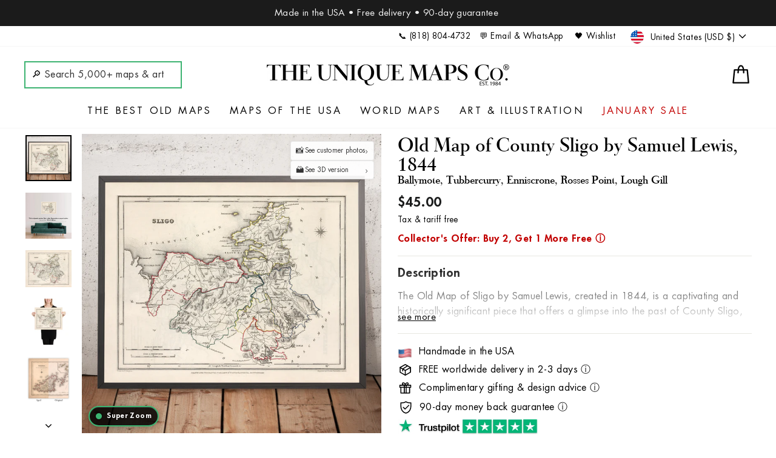

--- FILE ---
content_type: text/html; charset=utf-8
request_url: https://www.google.com/recaptcha/enterprise/anchor?ar=1&k=6LdGZJsoAAAAAIwMJHRwqiAHA6A_6ZP6bTYpbgSX&co=aHR0cHM6Ly91bmlxdWVtYXBzLmNvbTo0NDM.&hl=en&v=N67nZn4AqZkNcbeMu4prBgzg&size=invisible&badge=inline&anchor-ms=20000&execute-ms=30000&cb=gzowa8wf23ng
body_size: 48790
content:
<!DOCTYPE HTML><html dir="ltr" lang="en"><head><meta http-equiv="Content-Type" content="text/html; charset=UTF-8">
<meta http-equiv="X-UA-Compatible" content="IE=edge">
<title>reCAPTCHA</title>
<style type="text/css">
/* cyrillic-ext */
@font-face {
  font-family: 'Roboto';
  font-style: normal;
  font-weight: 400;
  font-stretch: 100%;
  src: url(//fonts.gstatic.com/s/roboto/v48/KFO7CnqEu92Fr1ME7kSn66aGLdTylUAMa3GUBHMdazTgWw.woff2) format('woff2');
  unicode-range: U+0460-052F, U+1C80-1C8A, U+20B4, U+2DE0-2DFF, U+A640-A69F, U+FE2E-FE2F;
}
/* cyrillic */
@font-face {
  font-family: 'Roboto';
  font-style: normal;
  font-weight: 400;
  font-stretch: 100%;
  src: url(//fonts.gstatic.com/s/roboto/v48/KFO7CnqEu92Fr1ME7kSn66aGLdTylUAMa3iUBHMdazTgWw.woff2) format('woff2');
  unicode-range: U+0301, U+0400-045F, U+0490-0491, U+04B0-04B1, U+2116;
}
/* greek-ext */
@font-face {
  font-family: 'Roboto';
  font-style: normal;
  font-weight: 400;
  font-stretch: 100%;
  src: url(//fonts.gstatic.com/s/roboto/v48/KFO7CnqEu92Fr1ME7kSn66aGLdTylUAMa3CUBHMdazTgWw.woff2) format('woff2');
  unicode-range: U+1F00-1FFF;
}
/* greek */
@font-face {
  font-family: 'Roboto';
  font-style: normal;
  font-weight: 400;
  font-stretch: 100%;
  src: url(//fonts.gstatic.com/s/roboto/v48/KFO7CnqEu92Fr1ME7kSn66aGLdTylUAMa3-UBHMdazTgWw.woff2) format('woff2');
  unicode-range: U+0370-0377, U+037A-037F, U+0384-038A, U+038C, U+038E-03A1, U+03A3-03FF;
}
/* math */
@font-face {
  font-family: 'Roboto';
  font-style: normal;
  font-weight: 400;
  font-stretch: 100%;
  src: url(//fonts.gstatic.com/s/roboto/v48/KFO7CnqEu92Fr1ME7kSn66aGLdTylUAMawCUBHMdazTgWw.woff2) format('woff2');
  unicode-range: U+0302-0303, U+0305, U+0307-0308, U+0310, U+0312, U+0315, U+031A, U+0326-0327, U+032C, U+032F-0330, U+0332-0333, U+0338, U+033A, U+0346, U+034D, U+0391-03A1, U+03A3-03A9, U+03B1-03C9, U+03D1, U+03D5-03D6, U+03F0-03F1, U+03F4-03F5, U+2016-2017, U+2034-2038, U+203C, U+2040, U+2043, U+2047, U+2050, U+2057, U+205F, U+2070-2071, U+2074-208E, U+2090-209C, U+20D0-20DC, U+20E1, U+20E5-20EF, U+2100-2112, U+2114-2115, U+2117-2121, U+2123-214F, U+2190, U+2192, U+2194-21AE, U+21B0-21E5, U+21F1-21F2, U+21F4-2211, U+2213-2214, U+2216-22FF, U+2308-230B, U+2310, U+2319, U+231C-2321, U+2336-237A, U+237C, U+2395, U+239B-23B7, U+23D0, U+23DC-23E1, U+2474-2475, U+25AF, U+25B3, U+25B7, U+25BD, U+25C1, U+25CA, U+25CC, U+25FB, U+266D-266F, U+27C0-27FF, U+2900-2AFF, U+2B0E-2B11, U+2B30-2B4C, U+2BFE, U+3030, U+FF5B, U+FF5D, U+1D400-1D7FF, U+1EE00-1EEFF;
}
/* symbols */
@font-face {
  font-family: 'Roboto';
  font-style: normal;
  font-weight: 400;
  font-stretch: 100%;
  src: url(//fonts.gstatic.com/s/roboto/v48/KFO7CnqEu92Fr1ME7kSn66aGLdTylUAMaxKUBHMdazTgWw.woff2) format('woff2');
  unicode-range: U+0001-000C, U+000E-001F, U+007F-009F, U+20DD-20E0, U+20E2-20E4, U+2150-218F, U+2190, U+2192, U+2194-2199, U+21AF, U+21E6-21F0, U+21F3, U+2218-2219, U+2299, U+22C4-22C6, U+2300-243F, U+2440-244A, U+2460-24FF, U+25A0-27BF, U+2800-28FF, U+2921-2922, U+2981, U+29BF, U+29EB, U+2B00-2BFF, U+4DC0-4DFF, U+FFF9-FFFB, U+10140-1018E, U+10190-1019C, U+101A0, U+101D0-101FD, U+102E0-102FB, U+10E60-10E7E, U+1D2C0-1D2D3, U+1D2E0-1D37F, U+1F000-1F0FF, U+1F100-1F1AD, U+1F1E6-1F1FF, U+1F30D-1F30F, U+1F315, U+1F31C, U+1F31E, U+1F320-1F32C, U+1F336, U+1F378, U+1F37D, U+1F382, U+1F393-1F39F, U+1F3A7-1F3A8, U+1F3AC-1F3AF, U+1F3C2, U+1F3C4-1F3C6, U+1F3CA-1F3CE, U+1F3D4-1F3E0, U+1F3ED, U+1F3F1-1F3F3, U+1F3F5-1F3F7, U+1F408, U+1F415, U+1F41F, U+1F426, U+1F43F, U+1F441-1F442, U+1F444, U+1F446-1F449, U+1F44C-1F44E, U+1F453, U+1F46A, U+1F47D, U+1F4A3, U+1F4B0, U+1F4B3, U+1F4B9, U+1F4BB, U+1F4BF, U+1F4C8-1F4CB, U+1F4D6, U+1F4DA, U+1F4DF, U+1F4E3-1F4E6, U+1F4EA-1F4ED, U+1F4F7, U+1F4F9-1F4FB, U+1F4FD-1F4FE, U+1F503, U+1F507-1F50B, U+1F50D, U+1F512-1F513, U+1F53E-1F54A, U+1F54F-1F5FA, U+1F610, U+1F650-1F67F, U+1F687, U+1F68D, U+1F691, U+1F694, U+1F698, U+1F6AD, U+1F6B2, U+1F6B9-1F6BA, U+1F6BC, U+1F6C6-1F6CF, U+1F6D3-1F6D7, U+1F6E0-1F6EA, U+1F6F0-1F6F3, U+1F6F7-1F6FC, U+1F700-1F7FF, U+1F800-1F80B, U+1F810-1F847, U+1F850-1F859, U+1F860-1F887, U+1F890-1F8AD, U+1F8B0-1F8BB, U+1F8C0-1F8C1, U+1F900-1F90B, U+1F93B, U+1F946, U+1F984, U+1F996, U+1F9E9, U+1FA00-1FA6F, U+1FA70-1FA7C, U+1FA80-1FA89, U+1FA8F-1FAC6, U+1FACE-1FADC, U+1FADF-1FAE9, U+1FAF0-1FAF8, U+1FB00-1FBFF;
}
/* vietnamese */
@font-face {
  font-family: 'Roboto';
  font-style: normal;
  font-weight: 400;
  font-stretch: 100%;
  src: url(//fonts.gstatic.com/s/roboto/v48/KFO7CnqEu92Fr1ME7kSn66aGLdTylUAMa3OUBHMdazTgWw.woff2) format('woff2');
  unicode-range: U+0102-0103, U+0110-0111, U+0128-0129, U+0168-0169, U+01A0-01A1, U+01AF-01B0, U+0300-0301, U+0303-0304, U+0308-0309, U+0323, U+0329, U+1EA0-1EF9, U+20AB;
}
/* latin-ext */
@font-face {
  font-family: 'Roboto';
  font-style: normal;
  font-weight: 400;
  font-stretch: 100%;
  src: url(//fonts.gstatic.com/s/roboto/v48/KFO7CnqEu92Fr1ME7kSn66aGLdTylUAMa3KUBHMdazTgWw.woff2) format('woff2');
  unicode-range: U+0100-02BA, U+02BD-02C5, U+02C7-02CC, U+02CE-02D7, U+02DD-02FF, U+0304, U+0308, U+0329, U+1D00-1DBF, U+1E00-1E9F, U+1EF2-1EFF, U+2020, U+20A0-20AB, U+20AD-20C0, U+2113, U+2C60-2C7F, U+A720-A7FF;
}
/* latin */
@font-face {
  font-family: 'Roboto';
  font-style: normal;
  font-weight: 400;
  font-stretch: 100%;
  src: url(//fonts.gstatic.com/s/roboto/v48/KFO7CnqEu92Fr1ME7kSn66aGLdTylUAMa3yUBHMdazQ.woff2) format('woff2');
  unicode-range: U+0000-00FF, U+0131, U+0152-0153, U+02BB-02BC, U+02C6, U+02DA, U+02DC, U+0304, U+0308, U+0329, U+2000-206F, U+20AC, U+2122, U+2191, U+2193, U+2212, U+2215, U+FEFF, U+FFFD;
}
/* cyrillic-ext */
@font-face {
  font-family: 'Roboto';
  font-style: normal;
  font-weight: 500;
  font-stretch: 100%;
  src: url(//fonts.gstatic.com/s/roboto/v48/KFO7CnqEu92Fr1ME7kSn66aGLdTylUAMa3GUBHMdazTgWw.woff2) format('woff2');
  unicode-range: U+0460-052F, U+1C80-1C8A, U+20B4, U+2DE0-2DFF, U+A640-A69F, U+FE2E-FE2F;
}
/* cyrillic */
@font-face {
  font-family: 'Roboto';
  font-style: normal;
  font-weight: 500;
  font-stretch: 100%;
  src: url(//fonts.gstatic.com/s/roboto/v48/KFO7CnqEu92Fr1ME7kSn66aGLdTylUAMa3iUBHMdazTgWw.woff2) format('woff2');
  unicode-range: U+0301, U+0400-045F, U+0490-0491, U+04B0-04B1, U+2116;
}
/* greek-ext */
@font-face {
  font-family: 'Roboto';
  font-style: normal;
  font-weight: 500;
  font-stretch: 100%;
  src: url(//fonts.gstatic.com/s/roboto/v48/KFO7CnqEu92Fr1ME7kSn66aGLdTylUAMa3CUBHMdazTgWw.woff2) format('woff2');
  unicode-range: U+1F00-1FFF;
}
/* greek */
@font-face {
  font-family: 'Roboto';
  font-style: normal;
  font-weight: 500;
  font-stretch: 100%;
  src: url(//fonts.gstatic.com/s/roboto/v48/KFO7CnqEu92Fr1ME7kSn66aGLdTylUAMa3-UBHMdazTgWw.woff2) format('woff2');
  unicode-range: U+0370-0377, U+037A-037F, U+0384-038A, U+038C, U+038E-03A1, U+03A3-03FF;
}
/* math */
@font-face {
  font-family: 'Roboto';
  font-style: normal;
  font-weight: 500;
  font-stretch: 100%;
  src: url(//fonts.gstatic.com/s/roboto/v48/KFO7CnqEu92Fr1ME7kSn66aGLdTylUAMawCUBHMdazTgWw.woff2) format('woff2');
  unicode-range: U+0302-0303, U+0305, U+0307-0308, U+0310, U+0312, U+0315, U+031A, U+0326-0327, U+032C, U+032F-0330, U+0332-0333, U+0338, U+033A, U+0346, U+034D, U+0391-03A1, U+03A3-03A9, U+03B1-03C9, U+03D1, U+03D5-03D6, U+03F0-03F1, U+03F4-03F5, U+2016-2017, U+2034-2038, U+203C, U+2040, U+2043, U+2047, U+2050, U+2057, U+205F, U+2070-2071, U+2074-208E, U+2090-209C, U+20D0-20DC, U+20E1, U+20E5-20EF, U+2100-2112, U+2114-2115, U+2117-2121, U+2123-214F, U+2190, U+2192, U+2194-21AE, U+21B0-21E5, U+21F1-21F2, U+21F4-2211, U+2213-2214, U+2216-22FF, U+2308-230B, U+2310, U+2319, U+231C-2321, U+2336-237A, U+237C, U+2395, U+239B-23B7, U+23D0, U+23DC-23E1, U+2474-2475, U+25AF, U+25B3, U+25B7, U+25BD, U+25C1, U+25CA, U+25CC, U+25FB, U+266D-266F, U+27C0-27FF, U+2900-2AFF, U+2B0E-2B11, U+2B30-2B4C, U+2BFE, U+3030, U+FF5B, U+FF5D, U+1D400-1D7FF, U+1EE00-1EEFF;
}
/* symbols */
@font-face {
  font-family: 'Roboto';
  font-style: normal;
  font-weight: 500;
  font-stretch: 100%;
  src: url(//fonts.gstatic.com/s/roboto/v48/KFO7CnqEu92Fr1ME7kSn66aGLdTylUAMaxKUBHMdazTgWw.woff2) format('woff2');
  unicode-range: U+0001-000C, U+000E-001F, U+007F-009F, U+20DD-20E0, U+20E2-20E4, U+2150-218F, U+2190, U+2192, U+2194-2199, U+21AF, U+21E6-21F0, U+21F3, U+2218-2219, U+2299, U+22C4-22C6, U+2300-243F, U+2440-244A, U+2460-24FF, U+25A0-27BF, U+2800-28FF, U+2921-2922, U+2981, U+29BF, U+29EB, U+2B00-2BFF, U+4DC0-4DFF, U+FFF9-FFFB, U+10140-1018E, U+10190-1019C, U+101A0, U+101D0-101FD, U+102E0-102FB, U+10E60-10E7E, U+1D2C0-1D2D3, U+1D2E0-1D37F, U+1F000-1F0FF, U+1F100-1F1AD, U+1F1E6-1F1FF, U+1F30D-1F30F, U+1F315, U+1F31C, U+1F31E, U+1F320-1F32C, U+1F336, U+1F378, U+1F37D, U+1F382, U+1F393-1F39F, U+1F3A7-1F3A8, U+1F3AC-1F3AF, U+1F3C2, U+1F3C4-1F3C6, U+1F3CA-1F3CE, U+1F3D4-1F3E0, U+1F3ED, U+1F3F1-1F3F3, U+1F3F5-1F3F7, U+1F408, U+1F415, U+1F41F, U+1F426, U+1F43F, U+1F441-1F442, U+1F444, U+1F446-1F449, U+1F44C-1F44E, U+1F453, U+1F46A, U+1F47D, U+1F4A3, U+1F4B0, U+1F4B3, U+1F4B9, U+1F4BB, U+1F4BF, U+1F4C8-1F4CB, U+1F4D6, U+1F4DA, U+1F4DF, U+1F4E3-1F4E6, U+1F4EA-1F4ED, U+1F4F7, U+1F4F9-1F4FB, U+1F4FD-1F4FE, U+1F503, U+1F507-1F50B, U+1F50D, U+1F512-1F513, U+1F53E-1F54A, U+1F54F-1F5FA, U+1F610, U+1F650-1F67F, U+1F687, U+1F68D, U+1F691, U+1F694, U+1F698, U+1F6AD, U+1F6B2, U+1F6B9-1F6BA, U+1F6BC, U+1F6C6-1F6CF, U+1F6D3-1F6D7, U+1F6E0-1F6EA, U+1F6F0-1F6F3, U+1F6F7-1F6FC, U+1F700-1F7FF, U+1F800-1F80B, U+1F810-1F847, U+1F850-1F859, U+1F860-1F887, U+1F890-1F8AD, U+1F8B0-1F8BB, U+1F8C0-1F8C1, U+1F900-1F90B, U+1F93B, U+1F946, U+1F984, U+1F996, U+1F9E9, U+1FA00-1FA6F, U+1FA70-1FA7C, U+1FA80-1FA89, U+1FA8F-1FAC6, U+1FACE-1FADC, U+1FADF-1FAE9, U+1FAF0-1FAF8, U+1FB00-1FBFF;
}
/* vietnamese */
@font-face {
  font-family: 'Roboto';
  font-style: normal;
  font-weight: 500;
  font-stretch: 100%;
  src: url(//fonts.gstatic.com/s/roboto/v48/KFO7CnqEu92Fr1ME7kSn66aGLdTylUAMa3OUBHMdazTgWw.woff2) format('woff2');
  unicode-range: U+0102-0103, U+0110-0111, U+0128-0129, U+0168-0169, U+01A0-01A1, U+01AF-01B0, U+0300-0301, U+0303-0304, U+0308-0309, U+0323, U+0329, U+1EA0-1EF9, U+20AB;
}
/* latin-ext */
@font-face {
  font-family: 'Roboto';
  font-style: normal;
  font-weight: 500;
  font-stretch: 100%;
  src: url(//fonts.gstatic.com/s/roboto/v48/KFO7CnqEu92Fr1ME7kSn66aGLdTylUAMa3KUBHMdazTgWw.woff2) format('woff2');
  unicode-range: U+0100-02BA, U+02BD-02C5, U+02C7-02CC, U+02CE-02D7, U+02DD-02FF, U+0304, U+0308, U+0329, U+1D00-1DBF, U+1E00-1E9F, U+1EF2-1EFF, U+2020, U+20A0-20AB, U+20AD-20C0, U+2113, U+2C60-2C7F, U+A720-A7FF;
}
/* latin */
@font-face {
  font-family: 'Roboto';
  font-style: normal;
  font-weight: 500;
  font-stretch: 100%;
  src: url(//fonts.gstatic.com/s/roboto/v48/KFO7CnqEu92Fr1ME7kSn66aGLdTylUAMa3yUBHMdazQ.woff2) format('woff2');
  unicode-range: U+0000-00FF, U+0131, U+0152-0153, U+02BB-02BC, U+02C6, U+02DA, U+02DC, U+0304, U+0308, U+0329, U+2000-206F, U+20AC, U+2122, U+2191, U+2193, U+2212, U+2215, U+FEFF, U+FFFD;
}
/* cyrillic-ext */
@font-face {
  font-family: 'Roboto';
  font-style: normal;
  font-weight: 900;
  font-stretch: 100%;
  src: url(//fonts.gstatic.com/s/roboto/v48/KFO7CnqEu92Fr1ME7kSn66aGLdTylUAMa3GUBHMdazTgWw.woff2) format('woff2');
  unicode-range: U+0460-052F, U+1C80-1C8A, U+20B4, U+2DE0-2DFF, U+A640-A69F, U+FE2E-FE2F;
}
/* cyrillic */
@font-face {
  font-family: 'Roboto';
  font-style: normal;
  font-weight: 900;
  font-stretch: 100%;
  src: url(//fonts.gstatic.com/s/roboto/v48/KFO7CnqEu92Fr1ME7kSn66aGLdTylUAMa3iUBHMdazTgWw.woff2) format('woff2');
  unicode-range: U+0301, U+0400-045F, U+0490-0491, U+04B0-04B1, U+2116;
}
/* greek-ext */
@font-face {
  font-family: 'Roboto';
  font-style: normal;
  font-weight: 900;
  font-stretch: 100%;
  src: url(//fonts.gstatic.com/s/roboto/v48/KFO7CnqEu92Fr1ME7kSn66aGLdTylUAMa3CUBHMdazTgWw.woff2) format('woff2');
  unicode-range: U+1F00-1FFF;
}
/* greek */
@font-face {
  font-family: 'Roboto';
  font-style: normal;
  font-weight: 900;
  font-stretch: 100%;
  src: url(//fonts.gstatic.com/s/roboto/v48/KFO7CnqEu92Fr1ME7kSn66aGLdTylUAMa3-UBHMdazTgWw.woff2) format('woff2');
  unicode-range: U+0370-0377, U+037A-037F, U+0384-038A, U+038C, U+038E-03A1, U+03A3-03FF;
}
/* math */
@font-face {
  font-family: 'Roboto';
  font-style: normal;
  font-weight: 900;
  font-stretch: 100%;
  src: url(//fonts.gstatic.com/s/roboto/v48/KFO7CnqEu92Fr1ME7kSn66aGLdTylUAMawCUBHMdazTgWw.woff2) format('woff2');
  unicode-range: U+0302-0303, U+0305, U+0307-0308, U+0310, U+0312, U+0315, U+031A, U+0326-0327, U+032C, U+032F-0330, U+0332-0333, U+0338, U+033A, U+0346, U+034D, U+0391-03A1, U+03A3-03A9, U+03B1-03C9, U+03D1, U+03D5-03D6, U+03F0-03F1, U+03F4-03F5, U+2016-2017, U+2034-2038, U+203C, U+2040, U+2043, U+2047, U+2050, U+2057, U+205F, U+2070-2071, U+2074-208E, U+2090-209C, U+20D0-20DC, U+20E1, U+20E5-20EF, U+2100-2112, U+2114-2115, U+2117-2121, U+2123-214F, U+2190, U+2192, U+2194-21AE, U+21B0-21E5, U+21F1-21F2, U+21F4-2211, U+2213-2214, U+2216-22FF, U+2308-230B, U+2310, U+2319, U+231C-2321, U+2336-237A, U+237C, U+2395, U+239B-23B7, U+23D0, U+23DC-23E1, U+2474-2475, U+25AF, U+25B3, U+25B7, U+25BD, U+25C1, U+25CA, U+25CC, U+25FB, U+266D-266F, U+27C0-27FF, U+2900-2AFF, U+2B0E-2B11, U+2B30-2B4C, U+2BFE, U+3030, U+FF5B, U+FF5D, U+1D400-1D7FF, U+1EE00-1EEFF;
}
/* symbols */
@font-face {
  font-family: 'Roboto';
  font-style: normal;
  font-weight: 900;
  font-stretch: 100%;
  src: url(//fonts.gstatic.com/s/roboto/v48/KFO7CnqEu92Fr1ME7kSn66aGLdTylUAMaxKUBHMdazTgWw.woff2) format('woff2');
  unicode-range: U+0001-000C, U+000E-001F, U+007F-009F, U+20DD-20E0, U+20E2-20E4, U+2150-218F, U+2190, U+2192, U+2194-2199, U+21AF, U+21E6-21F0, U+21F3, U+2218-2219, U+2299, U+22C4-22C6, U+2300-243F, U+2440-244A, U+2460-24FF, U+25A0-27BF, U+2800-28FF, U+2921-2922, U+2981, U+29BF, U+29EB, U+2B00-2BFF, U+4DC0-4DFF, U+FFF9-FFFB, U+10140-1018E, U+10190-1019C, U+101A0, U+101D0-101FD, U+102E0-102FB, U+10E60-10E7E, U+1D2C0-1D2D3, U+1D2E0-1D37F, U+1F000-1F0FF, U+1F100-1F1AD, U+1F1E6-1F1FF, U+1F30D-1F30F, U+1F315, U+1F31C, U+1F31E, U+1F320-1F32C, U+1F336, U+1F378, U+1F37D, U+1F382, U+1F393-1F39F, U+1F3A7-1F3A8, U+1F3AC-1F3AF, U+1F3C2, U+1F3C4-1F3C6, U+1F3CA-1F3CE, U+1F3D4-1F3E0, U+1F3ED, U+1F3F1-1F3F3, U+1F3F5-1F3F7, U+1F408, U+1F415, U+1F41F, U+1F426, U+1F43F, U+1F441-1F442, U+1F444, U+1F446-1F449, U+1F44C-1F44E, U+1F453, U+1F46A, U+1F47D, U+1F4A3, U+1F4B0, U+1F4B3, U+1F4B9, U+1F4BB, U+1F4BF, U+1F4C8-1F4CB, U+1F4D6, U+1F4DA, U+1F4DF, U+1F4E3-1F4E6, U+1F4EA-1F4ED, U+1F4F7, U+1F4F9-1F4FB, U+1F4FD-1F4FE, U+1F503, U+1F507-1F50B, U+1F50D, U+1F512-1F513, U+1F53E-1F54A, U+1F54F-1F5FA, U+1F610, U+1F650-1F67F, U+1F687, U+1F68D, U+1F691, U+1F694, U+1F698, U+1F6AD, U+1F6B2, U+1F6B9-1F6BA, U+1F6BC, U+1F6C6-1F6CF, U+1F6D3-1F6D7, U+1F6E0-1F6EA, U+1F6F0-1F6F3, U+1F6F7-1F6FC, U+1F700-1F7FF, U+1F800-1F80B, U+1F810-1F847, U+1F850-1F859, U+1F860-1F887, U+1F890-1F8AD, U+1F8B0-1F8BB, U+1F8C0-1F8C1, U+1F900-1F90B, U+1F93B, U+1F946, U+1F984, U+1F996, U+1F9E9, U+1FA00-1FA6F, U+1FA70-1FA7C, U+1FA80-1FA89, U+1FA8F-1FAC6, U+1FACE-1FADC, U+1FADF-1FAE9, U+1FAF0-1FAF8, U+1FB00-1FBFF;
}
/* vietnamese */
@font-face {
  font-family: 'Roboto';
  font-style: normal;
  font-weight: 900;
  font-stretch: 100%;
  src: url(//fonts.gstatic.com/s/roboto/v48/KFO7CnqEu92Fr1ME7kSn66aGLdTylUAMa3OUBHMdazTgWw.woff2) format('woff2');
  unicode-range: U+0102-0103, U+0110-0111, U+0128-0129, U+0168-0169, U+01A0-01A1, U+01AF-01B0, U+0300-0301, U+0303-0304, U+0308-0309, U+0323, U+0329, U+1EA0-1EF9, U+20AB;
}
/* latin-ext */
@font-face {
  font-family: 'Roboto';
  font-style: normal;
  font-weight: 900;
  font-stretch: 100%;
  src: url(//fonts.gstatic.com/s/roboto/v48/KFO7CnqEu92Fr1ME7kSn66aGLdTylUAMa3KUBHMdazTgWw.woff2) format('woff2');
  unicode-range: U+0100-02BA, U+02BD-02C5, U+02C7-02CC, U+02CE-02D7, U+02DD-02FF, U+0304, U+0308, U+0329, U+1D00-1DBF, U+1E00-1E9F, U+1EF2-1EFF, U+2020, U+20A0-20AB, U+20AD-20C0, U+2113, U+2C60-2C7F, U+A720-A7FF;
}
/* latin */
@font-face {
  font-family: 'Roboto';
  font-style: normal;
  font-weight: 900;
  font-stretch: 100%;
  src: url(//fonts.gstatic.com/s/roboto/v48/KFO7CnqEu92Fr1ME7kSn66aGLdTylUAMa3yUBHMdazQ.woff2) format('woff2');
  unicode-range: U+0000-00FF, U+0131, U+0152-0153, U+02BB-02BC, U+02C6, U+02DA, U+02DC, U+0304, U+0308, U+0329, U+2000-206F, U+20AC, U+2122, U+2191, U+2193, U+2212, U+2215, U+FEFF, U+FFFD;
}

</style>
<link rel="stylesheet" type="text/css" href="https://www.gstatic.com/recaptcha/releases/N67nZn4AqZkNcbeMu4prBgzg/styles__ltr.css">
<script nonce="C-fdfT-YNmj3bJDbk5-Keg" type="text/javascript">window['__recaptcha_api'] = 'https://www.google.com/recaptcha/enterprise/';</script>
<script type="text/javascript" src="https://www.gstatic.com/recaptcha/releases/N67nZn4AqZkNcbeMu4prBgzg/recaptcha__en.js" nonce="C-fdfT-YNmj3bJDbk5-Keg">
      
    </script></head>
<body><div id="rc-anchor-alert" class="rc-anchor-alert">This reCAPTCHA is for testing purposes only. Please report to the site admin if you are seeing this.</div>
<input type="hidden" id="recaptcha-token" value="[base64]">
<script type="text/javascript" nonce="C-fdfT-YNmj3bJDbk5-Keg">
      recaptcha.anchor.Main.init("[\x22ainput\x22,[\x22bgdata\x22,\x22\x22,\[base64]/[base64]/[base64]/ZyhXLGgpOnEoW04sMjEsbF0sVywwKSxoKSxmYWxzZSxmYWxzZSl9Y2F0Y2goayl7RygzNTgsVyk/[base64]/[base64]/[base64]/[base64]/[base64]/[base64]/[base64]/bmV3IEJbT10oRFswXSk6dz09Mj9uZXcgQltPXShEWzBdLERbMV0pOnc9PTM/bmV3IEJbT10oRFswXSxEWzFdLERbMl0pOnc9PTQ/[base64]/[base64]/[base64]/[base64]/[base64]\\u003d\x22,\[base64]\\u003d\\u003d\x22,\x22w43Cky5PwoHDqSfCmMKjesKQw5vCkj1cw45bNsOYw4VoE1XCqWtXc8OGwp/DtsOMw5zClgJqwqg2HzXDqQDCtHTDlsO/chs9w5nDksOkw6/Dl8KLwovCgcONOwzCrMKvw6XDqnYxwrvClXHDrsO8ZcKXwobCnMK0dxXDm13CqcKBHsKowqzCgnRmw7LCmMOow717IcKjAU/[base64]/DmHIOR8KAawnCusOfHk5yOFfDt8OawpzCgxQEY8OOw6TCpwRAFVnDhjLDlX8Gwrt3IsKgw63Cm8KbCwsWw4LCkDbCkBN3wqs/w5LCilwObhI2wqLCkMKFEMKcAjPCp0rDnsKcwozDqG5jWcKgZX/[base64]/EXfDth/CmMKzZhrDkMOvwrjCrQQJQMOuVsOtw7AjSMOUw6/CpB8Lw57ClsOiFCPDvRjCg8KTw4XDtgDDlkUdfcKKOBrDt2DCusOZw7EabcKMRwU2f8K1w7PClxTDqcKCCMOSw6nDrcKPwqANQj/[base64]/DuMKNbjBmw55dw5ptw5NAw53CkcOqcMOLw73DosO9cgIpwq8Cw68FY8O2PW9rwqNWwqPCtcOGbhhWHsOnwq3Cp8OIwpTCnh4rBsOaBcKMTx8xanXCmFgUw4nDtcO/wp/CuMKCw4LDocK0wqU7wpjDvAoiwoYICRZ3bcK/w4XDpDLCmAjCihV/w6DCh8OREUjCqg57e2fCtlHCt0UQwplgw6XDg8KVw43Dl1PDhMKOw5XCpMOuw5drHcOiDcOwOiN+DENdbMKTw7BTwqFUwoUKw4gfw45fw5kDw4jDusKHKT5OwrJCQQjDlMKxI8KCw4/[base64]/w54mJ0TCn3cSwpbDtivChVAOwqjDssKVEjLDmkfCqcO8bFTDpkfChcOZYcO6bcKIw7/DnsKVwq4xw5nCh8OwTyvCpDLDnkrCu3VLw6PDhFAJRlkIB8OXYcK7w6rDmsKvAsOswro0CMOywpTDsMKGw7nDrMKhwoLCvWbDmTzCmmJJBX/DrB/CsQjCjcOVCcOwQ1wNMVrCssOtHm3Dg8Ohw6TDusOTOR5lwpHDhyDDkMK7w7R4w5ozE8K8O8KlZcKrPjLDlx3CssOyGVtgw7BvwrZ1wpnDhlo5YxVvHMOpw4oZZDXCi8KvWsKgAsKow5FHw7TDuSzCg3TClCvDmMOVecKGByh+GClmVsKeDcO1QcO8Plkcw4/CrS/[base64]/Cq8KaVcOrwrYJTCgWdgHChA/CjcOiPMKxf07Co0RvXsK/wpJ3w5h1wozCrsOJwrzCpMKkL8OxTD3Do8OMwr/CtXlMwpEOZMKCw5RyesOUH17DkFTClBUrJsKTTFHDlcKbwo/[base64]/w4XCiHUfw7MwwoQDwrHDp1LDmmnCvCHDrW/[base64]/[base64]/DnEnDhsKOJxrDuS/DrsOcwqZqGxjDsFZkwoYhw7QtGk/DqMOOw5g/NnjCssKKYgvChW44wr3CsDzCjmjDgjM5wrrDtRXCvyt5BDtzw5jCrnzCnsKLSlBYbMOEXmvCt8OmwrbDoDbCkMO1bktzwrFqwr8PDiPCninDgsKUwrQkw7HCuU/[base64]/DnlEVwr4cGMKSwo/Clmt/w50dU8Oyw6vCmsKfw6HCkMKeUcK2XyUSPx/DtsOow70TwrNtUnscw7nCrlDDosKzw43ChMOowrrCr8OkwrwiesOQdC/CtBvDmsOgwopOKsKjP2rClzbDmMO/w73DlMKfczTClsOLPyDCvFYrBsORwqHDjcKOw5ESF2dRTG/CpsKfw7oaY8OkBXXDjsKjcmjCvsO1w7NAc8KaO8KCUMKfPcKvwpMcwpXCti5YwpZBw4/DjEphwqLCq31DwqXDsSVtCMOVwpR0w5TDuG3CtkE6wpHCj8Osw5DCmsKdw7tHKE54XkvCrxZUTsK4Y3rDo8KOYSh+esOFwqYXECQ/fMOXw4PDsRPDt8OqRsOEUsO0F8KHw7ZyTAwyWwQ0KgBrw7nDtkQ3Fzx2w7tyw7QVw4TCkR9BSSdkHz/Cn8K8w4NecyceKcOXwr3Doz7CqcKgC23DgGBzOwJ5wqfCjgkWwosdQWfCt8OhwoHCggvChxvDoy0Hw4rDssOHw5t7w5ZHflbCgcKhw6/DjcOUGsOeJsO1wppWw4oYcAHCiMKlwqrCkwg6Um/DtMOMXcKtwr5/wrDCoVJhP8OVIMKZPU3CjGonD3/DiHjDjcOXwpUVRsKJesKawpx9QsKAfMOlw63DqCTCvMOJw412esOBcWooe8OWw4/CgcONw6zChVNIw6xJwqnCoV9dLm1vwpTCrwjDnwxOUAtZLxMtwqXDsT5tJzR4TsK+w7gaw6rCg8OuYMOnw6JOYcKbTcKWcmEtw5/DnzvCqcO8wrbDmyrDq0HDtm0wWC9wfAY2CsK4wqhswoEHJjYUw5jCnjNGw6/CqWFnwoRePBXCu3Y7wprCj8O7w4EfIlvCmjjDtsKlP8K4w7HDnWM6HsKVwr3DosKyEGs8wqDDsMOQSMKXwqHDlz/CkGo6UcKgw6XDkcOtZcKXwpFNw5MZCW/CoMKHPgA/Nx/[base64]/CvHfCmGYRworClMK6bBIfw4/ClBjClsOoFcOLw7QWwqUdw7gff8KnGMKEw77DrMKSMgxWw4vDnsKnwqEcU8OKw7rClyXCqMO9w7gPwpPDqsONwqvCmcKUwpDDlcKXw6h/w6rDncOZc3gER8KXwoPDqsORwoo4HmJuwqN0chvCpD3DpMOUwovCpsKsW8KARwPDhUY2wp4gw7Rywq7CoRfDqsO3TiDDh33CvcOiwpfDq0XDlRrDtMKrwrhEMFPCr0tvw6tCw7k+woZEIsObUhoLw7XCqsK2w4/[base64]/[base64]/bBshwpzDiEnDlMOHwpfDisKFTAlbwqDCjsOcwqrCrGDCoyBbwrtTasOQdMOOwq/CrMKCwpzCpl7CoMO8U8K9PsOMwo7DunhYQW53R8KmXcKFH8KNwqHCjMOPw6ELw6cqw4vCsgcdwrfCkkLCj13Cul/CtE5/[base64]/HmpjwpduYsK+IjLDiMOJw7fCniNEAsKyQhQ4wqtLw7DChMO6J8KmRcO2w4tbwovDrMKqw6TDpiNFAsO1wqxLwr/Dq38lw4LDm2DCqsKuwqgBwrrDoyfDsSFhw7p4ZMO1w6rCk2PCgsK/w7DDmcKdw7c1LcOtwo8ZM8KEUcK1asOWwqPDkwJew69KREorLXYTEhHDhcK7cg7DjsOKOcOvw7TCrEHDnMOqdkw+WMOsaQM7dcKePDvDnCsHE8Kbwo7ChcOqLQvDrG3CusOJwovDksKCV8KXw6XClSvCl8Kjw5JGwp4bEhbDhiIVwqVLwpZBIBxzwrrCkcKIFMOESF/DhUEww5jDlMOAw57DkU1tw4HDrMKoVMK+bk12SgXDp1JRU8Kmwq3CokYMCRtNeQ3DiFHDsj9SwqFHKwbCmWPDuzFdHMOHwqLCh0XDoMKdWDBww4NBV1dBw4DDu8OGw6AFwrsmw6BNwobDjxMJLVbDkVIlc8OORMKXwq/DsGDCnjXCpXh7dcKpwoVdBiXCssO0wqXCiQ7CtcOrw5HCk2lPAADDuibDm8KPwp8sw4HCiVNowrHDqGk4w5/Do2RpPcK8b8O/OsK+wrBmw67DtMONHiXDuR/DnW3CmWzDrVHDv1vCuw/Cl8KgJcKVJMKwRcKbHnbCu3lgw6/CozAjBUAfDi/DjXzCikXCrMKfF1NtwrxSw65cw5vCvcOQeUFJw5PCq8K+wo/[base64]/WCDDmEnDqcKhwrjDssOpw7V4ECNyw4fCpsKhSsK7w4diwpfChsO3wr3DkcKTL8Okw4LCtFhnw7k1RSkzw6JxecOQAmVKw4cbw7rCtmY+w6PCtMOUGC9/cS7DvhDCusORw73CusKrwrZrAhZMwo3DmyLCgcKPXzt9wofCnMK2w7wAFEkVw6LCmVfCg8KIw491Q8K3WcKPwrDDtynDn8OBwoJGwpw+A8OAw4A5ZcKsw7bCs8KWwqbCsk/Du8KdwoNLwrJSwrIrJ8Omw75cw67CjBxUX3DCpcOtwoUHWTZCw4LDpC7Dh8K6woIBwqPDrQ/DmylaZ3PChW/DhmoFGGDDtHfDjsKUwobChsK4w54LRMOXA8Ogw4zDoyHCkFDCtDfDqzHDn1LCssOdw7NbwoxFw7cvRQ/CtMOuwqXCpMK6w7vCtlDDqcK9w58XInY6woQhw7MeTBjCl8OZw6ssw5h2KB7DpcKOScKGQ0UJwqBTN2fCuMKtwqHDoMOdZirChx3CtsOSUsK/DcKXwpPCuMKrC2Z2wp/CucOIBsK/ImjDkSHDocKMwr8lHTDDiyHCq8Kvw43DtUE/[base64]/[base64]/Do8O2BGbDjw51TxvDkw3Cti1paDQpw5Arw7DDvsOywooAbMO2DnF2GcOyNsKjD8O+wp9iwpAIGcOdBGFswpvCksOMw4XDvCtfWW/[base64]/Dl8KqAVHCssKab8Ogw6tbHkPDgDp8ax/[base64]/w48sw6PDpWlbw5TCnAcEZCXDpi3CgHjDt8KLHcO5wpocairCqQ3DtCnCqjTDi3thwoFlwqBFw5/[base64]/Ctko/HW5eEh91XDMcwrnDjgEvNcOBw7XDmcKVw5TDlsOdOMK/w5rCq8Kxw5jDjQQ9KsOhdVvDk8KOw7FTw4fDkMOMY8K1QR/DjFLCtWp3wr7CqcK2w5ZwH2cMB8OFEXLCucOjwqbDtidmeMOLbA/DnWwZw6rCp8KZYTLDjlx4w5bCuSvCmyhXDAvCpgkjBSsRNsKsw4nDri/DssKYATkkwoJLw4fCiUsMQ8KmOBzCpxsDw6nCmG82ecOPw6fCsyhmYBXCmsOGCBoHZiXCjk94wpx/w5McR11Ow4AmIcODacO8FCsaUlRVw4LCocK0R3TDhS0FSTLCoHljZMKtC8KEw5YwX0duw6Yow6nCuBbCrcKUwpV8U0fDg8KjbnfCpw89woZ+GjI1EWBDw7PDtcODw7nDn8KNw6/DslzClHBhN8OYwpNMZcKMHGvCn38uwqnDq8KiwqfCgcKTw6vCihbDiF3DkcKCw4YvwoTCssKoSmQXNsKjw4/DiXfDpGLClR7CusKHMQ4cN0IfW2Bnw7opw6RkwqXCvcK2wq10w7rDtEXCiETDsDcqIMKJHAZZDsKAC8K1wqDDucKbLBdcw6PCusKWwpxaw6HDpMKnTm3Dm8KEYFrDu2Ymw7omRMKxJnlDw6QowpQHwrDDkT7ChBRowrjDn8Kww4xiXcOfw5fDusK5wqXDpX/CijhLcSzCuMKiRF01wrd1wplewrfDgTNaJMK5EH85RVHCocKtwp7DnXFCwrcGKmAAHT17woR/VRc4w7gLwqsyKEFJwpPDrcO/w6zDmcKkw5ZJUsOqw73Cg8KGMQbCq3TCh8OJPsOZSsOJw47DrcKbWA1zb0zCiXY9CsOGWcKhdEYJcXQMwpp5wrzDjcKWYiQtO8KCwqrDoMOqKsO+wr/DrMORA2LDpnRnwpkSDA1nwp1RwqHDkcK7J8OldycXNsK7wowSOHsTBT/[base64]/HsKoYkvCocKMcsOvCGhVwrxjw7jDn0jDs8O9w69Two81X2ptw67DpcOwwr/[base64]/Dim7DhTTDicKwJsKoDDYIwrPDssK+wovCkAplw6fChcOpw6o2HcOwGsO7fMKBUQ5TR8Ouw63CtH8yS8O6U00UUHrCjGzDlsK2Fmwww7zDgXxcwpJJPAvDkzh2wr/DjyvCnXMCT25Cw6jCuWt2bsKtwr0AwpDDqX42w53CqCRuRsOmccK0E8OXJMOcY0DDgyNnw7fCgxzDoC1sWcK/w74IwrTDjcOeQcOOL37Ds8KuRMO6T8K4w5XDjcKyOjxWX8OSw4PCklDClUQMwrwtbMKTwp/DrsOETBcmWcOYw6PCtFU/R8Kzw47Cv0TDqsOGw7F9YEFrw6DDi0/Do8KQwqd9woLCpsKMwofDgBxsJWjCmsOPAMKvwrDCl8KLw7kdw6vCrcKMEXXDu8Kte0LDh8KSaA/[base64]/wqPDn8KoIHzCsGNAIcOBIsOUw5zCr8KvHcOQUsKKwojDvcKCwprDkcOSPCtRw6EVwoAdLMKLGsOafcKMw6gdN8KVI2nCvRfDsMKjwrQWdXbCviLDhcK8ZcKAe8O3EsO6w49aA8KLQT0nWQvDk3/[base64]/DrUVBwoA1YMK/EzbCoMOlw6ZjwrHChj86w6jDp386wp7DhwQnwr9lw6lMLkHCnMOCG8Kyw70EwqvDqMKHw7bCoHXDm8KQaMKZw53DgcKYXMOww7bCrXDDtsOWO3HDmVMxUsOGwp7CosKBLCR6w6JYwpQtACZ/QsOJwqjDj8KBwq/Cqg/CjsODw7EQOCzCusKaZcKYwobCuyoTwofCr8Odw5h3JsOlw5l4bsKGEx/Ci8OeeArDrUbCuRbDsgfCk8KcwpUYwr3DjFlvEh5jw77Dm2/DkjtTAG4TJ8O3VMKwT3TDgMOBJEkwfT7Dt07DmMOuw68Wwq7DjMKdwptVw6Erw47DihnCocKeaAfCsFPDrTQWwo/[base64]/CmGYePjHCtcOyT8OVwpFmw67CucODTcOxw7bCrcKKTgfDtcKmQMOMw6nCr0RMwokRwo7DrcKzf1cKwoTDqCQAw4HDnh/CqEocZWjCiMK3w7bCuRdSw5XDmMKOIVREw7HDmycqwrzCnFYIw6PDh8KRa8Kfw6p6w5csRMOQPRbDqsKxQsOyRjbDlFVzIjdfAVbDnmhgFHXDrsKeMFE+w5NkwrkMXmgzGMOJw6rCp0jClMOGYAbDvcKrKXE2wqNGwqVKfcK1bcOMw60fwp/Cv8Okw5gHw7lVwpsqBwzCs27CtsKlD2NOw7TChRzCg8KtwpI+CMOlw5fCtDsFasKDPXnCnsOFdcO+w6c7w6NVw78vwp8iMMKCHS02woFSw6/CjMKHVC46w6/ChEghX8Kdw6HCu8KAw6keSzDCgsK2UcKlQRvCjHfCiH3CmcK0KxjDuDbChBTDssKtworCsWdICmQdLh8nWMOkbcKaw6DDs0fDmkUjw77Cu1lwBgHDlz/[base64]/Cgmhxw5HDhsODX0YWKMODwpfCkhnCvGpCwq/[base64]/[base64]/Dj1IzciQQLcObUTVVw7HCmz/CjcK9WcKbw5zCn0JDwqd7cC0tTH3CqsOsw4kEwqPDj8OdCXR1bMKdRwXClGLDn8KBYEx+M2zCncKEDwBTViAIw5s/w4fDjifDoMO7G8OyQHTDt8OhFy/DisKgIyspwobChXLCk8OhwpHDtMOxwr89w7bClMOaQwnCgl3ClFxdwrIewqXDgy4Kw5TDmQrCuhIbw4rCiShEKcOTw63DjD3DnBEfwqMhw7jDqcKxw4R/TnUpZcOqJ8K/DMKPwqR2w7jDjcKCw70mJ1EzPcOMJgwTZXUYwrDDiy/[base64]/Di1rCqmrDgsKFa8KSw4TDhMOSE8K4w6fCjAh7wogqMcKXw6IFwrJvw5TCm8K8MMO1wpFqwosnRSrDtcKqwoPDkRsLwpvDmMKjCcOZwog8wqXDrHLDr8Kiw5fCrMKCCh/[base64]/DpcORDSd6wpInC8O5VWXChcK+w5BHw5zCusOiF8OrwqTCgkM1wojCgsOuw6FWBhNawonDoMKfegZiZ2XDksOCwojDtBZ7E8KIwrDDqcK5wovCqsKBEyfDtWjDq8OtOcOaw51Ie2ElaT3DhUpswrDDlXxhccOjworChMOQVgAMwq0kwqPDgw/DjlItwps/QcOAEDF+w7PDlEPDjwJ8YHrCsy9ydcKOAcOCwoDDsVQNwqtaScOlwqjDo8KwB8K5w5zDs8KLw5Icw5UNS8KowqHDg8OGOw9kQ8ORScObbcKiwpkrQl0Pw4okw707LQNZGTTDsmhmDcKDcXAAIXIiw5IDFMKWw5rCl8ObKxgsw5BKJ8K4RMOfwr9/c1/Cgk4WccKpJyzDtcOOHsOGwo5AFsO0w43DnWIow70Hw5pMYMKIGyDCocOFBMKZw6PCrsOGwoA5GjzCvFnDmA0HwqQLw4TDlsKqT3nDncOIbGnDhsODVcKVBwDCjAlJw7pnwpLChhAAGcOQMDMKwotaN8KywpfCiB7CmF7DmAjCvMOgwq/[base64]/DjVHDmcO5wrPCi8O5RcOlIsO8w5dTQWpjQcKZw5TCuMK/TcO+HWt7MsOJw75Gw7XDnGlLwoPDk8OAw6ovwqtSw7LCnArDhGjDl0PClcK/[base64]/DqRwqVwLDgMK9NiRmw5B0wrkYw7XDnFF5wpjCjcKFLUgKPyNZw7Vfwq7DvxMWRsO3SQAMw6DCv8OQQ8O+EkTCr8KMLMKTwp/[base64]/wpPCgV/CicO/w4o6PDXDi8O0WBlhPMKhw689w6UPIhYRwo45w6FqWirCmFAHDMOOJcOLY8OawolCw7xRw4jDhmUra3HDk0pMw7VeDTpxP8KFw7bDgAI7QVXCjW/[base64]/DssOsDxDCqMOPSsOvFiRZwr7DkS7DjArDuMKXw7PCicKLWiciE8OCw645Txc+w53Dmh4Rd8Knw7HClcKEIGbDhxliQRfCvAHDp8KNwojCrSLChMKcw7XCnEnClXjDjloxXcOMLXwYMUDDkD18S3cewpvCiMO/KFlidyfCgMOtwq0NPQowWSPCtMOzwo/[base64]/ClgzDi1QLGB91EkTDkV4ZEHsjw51jQ8O8d3UsQFrDgmNmwoxVQcOeQ8O6WylnaMOHwpXCmGBuVsKMUcOVMsOxw6cjwrxGw7XCg3Mbwpd6woXDsyHCusOvJX3Cql0ww5TCh8KAw5tEw6hzw6plCsK/w495w6/Dr0/DrEk0XxoqwpHCo8KiO8KpRMOzFcOiw6jChy/[base64]/CscKnw5rDolYqwqDClCcNABbChcKNwoZkDBxZDXbDlzjCumtcwqVawqDClVsawoDCoRHDu3vChMKSfhrDt0zDmQ0ZVkjCscKyYEhIw7PDmnXDgAjDlXM0woXDqMO+w7LDhxRbwrYla8OxdMOIw5PCoMK1dMKuFMKUwobDlMOkdsO/[base64]/DpAbCog/[base64]/aMO4w6TDtRjDhMK5GsKhwrMzQcKXw5xnwosNU8OrTcO1aFHCjEbDlGvCk8K2QMO4wrxWXMKew7cGUcOLLMOJBwLDusOHHRzDni3DicK5Yy3ChAM2wqoiwqLCq8OWHSjCo8KAw6NUw6nCnG/DkD3CgMKCB0kmXcKVR8KcworDrMKhcsOrLTZHRgsVwq7Co0rCq8O+w7PCm8OBT8KDK1bClT9bwprCv8Onwo/Dp8KxBxrColdzwrbCicKcw7tcLjrCkAABw4BfwrnDmAhlJMOYYh/Dn8OMwp1bW1dxd8K5w4kXw43Cp8Oowrclwr3DiTURw7J3a8O9SsOSw4hrwrPDmsOfwo7CvGAfPgnDmg1qNMOQwqjDgUN5dMOALcKYw77CiUdaHT3DpMKDWirCoTYNP8Oiw6jCmMKHRxLCvmvDhMOmasOROVPDlMO9HcO/[base64]/DsSBhwqtFwoRpwr3DswsXwrnCpFZ9w7HDnTbChknCvDTDoMKFw54bw4HDsMKXODnCjFLDkTdqDUjDpsOwwpDCkMO0GcKPw5UKwpjDmxw6w4DCtlMEZMOMw6XClcK9B8KSwqZtwoTDkMOwbsKjwp/Cmm7CocOhN3R6KFEuw6LCjTHDkcKAwqZ2w53CksKEwrzCpcOrw70mJWQQw44OwqBdJQNQH8KiMXXClhdQccOSwqcZw6FawoXCog3Cv8KwInnDscKQwqF6w4c2AsKywonCmGRVJcKRwqkBQmLCti5Qw6vDvCHDpMOZHMKVJMKqAMOMw4Y/wo3Ct8OMeMOIwqnCkMOnUGcdw4giwr/[base64]/Cn8KQTcOPw7NZIUdxUgBraDdBwp7Ci8KQAGg1wqPDtT4TwrpLSMKrwpvCg8KOw5fCq0UcfiwqeikNR0F+w5vDsTshBsKNwoQrw7fDmRdiTsO5CcKIA8KIwq7CkcKFSmFGW13DmGUjG8OSHV3Cvi4DwobDhMOrSMKew5PDoXDCnsKVwqYRwrdHa8ORw5/DvcODwrMPw4jDs8OCwqXDjVHDpwvCtUvDnMKyw4bDr0TDlcORw4HCjcKPAhkww5JUw4YfR8O+YSHDi8KAXnbCtcO1BTPCvDbDhcOsDsOaXgdVwq7CnGwMw5o4w6E2wrvCvg/[base64]/w6p3w5rCqsOdHRJAX8KyL8OCZMKsCxFcHsOEw6jCjT/[base64]/w7jDnhBQZkwsKcKJH1jCk8K5w5xeEcOWwp0eMjwFw67Dt8OLwojDkcKOTcOyw6I6C8KAwp/DjArCgsKLEsKbw6Aiw6fDiDMmbgHCrsKAF1F0QcOPAjB9HxLDkCvDgMO3w6bDhlQ5PDsKFyXCscOCQ8KNazc1w48BKsOdwqhlC8OlO8OLwphfP3Z3wprDtsOubx3DlsKww7JYw4vDlcK1w4/CuWjCqMOuw6hoNcKjAH7CjMO4woHDryd5HsOjwoJ4wrHDnzA/[base64]/DkD3DnsKsw4FVSDvDnMKUTMK0DcKgRSloIQFmUi/CgsK9w7DCuh7DhsKGwpVOccOOwr9GOcK1ccKXEsOQfUrCvAvCscK6Nm/CmcKmMBJkX8OmB0wZQMO3BDjDlsK2w4tPw5jChsKzw6YXwrM4wonDq3rDkVbDtcKvFsKXIS3CpcKDDx7ClsKyFcOCw68kw6ZFcXI5w6c4HlnCgMOhw5LCvHkawo4HQsOPDcOUJMODwrQZLg9RwqLDscORC8KEw7zDssOpR0UNasORw5zCsMOIw4/Cu8O7NFbCrMKKw5TCpVLCpgvCmyVGdCPDmsKTwog9LMKTw4R0C8OIbMOGw6UTTk3CpxTCklrDiGPDnsOIBAvCgR4Ew5nDlR7CjcO/FnZ8w7bCvcOcw6M8w419C2l+Uxl3ccKOw4tfw6s0w7nDuTVqw7Naw5A4wqs7wrXCpsKHC8OpP3pqLMKJwr4MbcOiwrrChMKEw4sAcMOgw4FxK2xTUcOiWm/Cg8KbwpVBw5p3w43DpcOqIMKAT1jDp8OQwqkbMcOEexdABMKxbhATLBYcb8KjRg/[base64]/wpHDkzPCrsOMwqpDw5TDrRLDh0XDnWVKJ8OoOXTDjQbClQjDrMOswqIHwr/CmcKMLn7DnhVlw5sGf8KVC27DhwMoFEjDk8O3RUJHw7pbw413w7QJw5BzHcKjAsOewp0GwooAI8KXXsOjwq89wq7DsXdPwqJWwoLDqsOkw77Ckhl6w47Cv8K/IMKdw6XDusOcw6gjaCgyAMOTV8OgNT4CwoseUMOcwq7DsSICBgXDhcKbwq9/FMKMW1/Dp8K2TUZcwp5ew6rDrETCpXlONBTCqcOkBcK1wpkaSDZ/ByIPZcK2w4VKP8KfHcKJRHhmw6vDkcKjwoYcFHjCkkDCuMO7DDUiYsK0E0bCh3PCsTp9FAwfw4jChcKfwo/CpWfDssOJwqYIJ8Oiw6vChGbDh8KId8KbwpwQBMKRw6zDu1zCo0HCjMKuwoDDnDnDlsK8HsOVw7XChnwFLsK0wp5BZ8OMRQFcQsKvw5EwwrJdw6jCi3sGwqjDtF1tUlM+B8K+GSw+EmfDvV8ODxJQGSo2an/[base64]/DicOXw4jCkFTCl8Khwqp/wqN1wrEfwqYTeMKAACTDlcOzeBJcdcKDw4BgTWUlw6k0wqTDgH9jSsKLwrU6w6lzc8OhZsKQwo/DssKrf2XCvQDDgkbDm8OqcMKzwpMmTRfCoCDCisOtwrTCkMKUw57DoXjCjcOMwqPDj8KQwo3Ci8OKQsOUclB4ayXDsMKAwpnDlTQTQjRbRcOxKzdmwrfDiTPCh8OawqjDkMK6wqDDhh3ClCMgw4LDkijClkF+w7PDjcKaUcKvw7DDr8Ozw48awoNuw4/CuUc8w6F9w4hTXsKiwpzDpcOEFMK2wpXCgTXCo8KmwpnCpMKzejDCh8OQw4M8w7oew7Arw7pGw6fDiXXDhcKGw6TDo8Kow4PDk8OpwrRpwrvDpHzDmDQ+wrHDtjPCpMOnGFBZelTDtUXCui8UXCcew4TDg8Ocw77CqcK9IMKcGjoVwoV/w6J1wqnDtcK4w4AONcO5MAgwOcOAwrEqw4p7PTZqw5dGC8OJw7JYwrjCgsO2wrE+wo7DnMK6fMOcGMOrYMOiw6/ClMOOwpgVMCJZdUg8K8KZw4XDo8KDwonCpsKqw7RBwrFIDm0eU2rCkiFJw4YvHcKzwqLChirDmcK3XhjCh8KqwrHCkMKoNsORw6fDjsOCw7DCv0XCuGE2w5zCrcOXwr0dwrsNw7fCucKaw4E7F8KIH8OpW8Kcw4/Du2EqFFwnw4/CmzIjwr7CqMKFw7ZAEsKmw41pw5HDucKuwrp0w70xKkYAI8KBw6ocwodhaArCjsKLGUQbw71LVnjCicOKw7pzU8K5wqnDimExwrJsw4nCghDDqWlnwp/[base64]/ChcOnwqjDlMO/B07DlsKXwoUZwpxZwq5PwrAjesKnRsOvw4kcw4QdJAXCh2HCrsKRR8O/bSIdwroTbMKrFhrCqBgcXsOBBcKVVcKpT8Kqw5rDksOnwrHCicOgCMKDdcKOw6PCmFshwpDDo2rDmcKxbhbCoEgta8OcHsOew5TCrwkvO8Keb8OUw4d/VsOwfFoLYz7ClSgZwoHDvsKww5A/w5khZwdnLDjDhWvDsMKkwrgtBzcAwpTDuUvDiXhiMwUjXcOQwotWLzt6CsOuw7TDm8O/c8Kdw71cNEIfAsOzw4NzRMKSw7fDk8O3AcOUKiJYwoDDkmnDqsO6OnbCrMOfC2knw6zCinfDhWXCsFg1wpIwwotAw5E4wpjCpA/ConHDjABCwqZgw6YPw4fDi8KbwqjDgsOhH1LDhsO6bB46w4QPwrV0wopXw4sKAnJBw5fDl8OPw7/CiMKiwr9+eG5Nwo17X1rCuMO0woHClcKbw7IbwopLB1pkVSJNSwFnw65iw4rDmsKiwpjCjjDDuMKOw7/Do19rw75sw6lAwo7DsyjDrsKbw6zCr8Ogw77DoSY4SMKXVcK+w5lbV8KIwrnDicOjKMOgDsK/wobChGQZw4t6w4fDtcK5N8OHR2/CoMOLwrFCwq7DgsKlw7XCp3AGw7/[base64]/ChcK/w5BDwqQbCsODS8Knw57CrsKWLkPCmcOpKcOUXjYBEcOIa39yMsOew5Miw7fDrAXDny7DnwBiPUAVRsKPwp7DiMKXXFnDnMKOA8OeG8OZwp/DnjALQCtCwr/CmcOGw4tow7XDiEDCnyPDqHsWwoPCm2DDsRrCqF1Aw5JJLV15w7PDtBPCocKww4XCsA7ClcOMSsOgNMKCw6E6b1klw69Wwo4cFU/[base64]/[base64]/DkQsRdm8SckvDoU3DjsKHw5BiwpMEBsKSwo/CkcONw4Q5w5t6w4EGwqR1wqFoEMOTIcK8ScO+VsKew78fQ8ORTMO/[base64]/Dh8O2w6ZkSXBlw4d0aijCsSLDuQzCuDYJw7wfTMKHwpvDkCwSwplwP1/DhQTCkcO8BEckwqMoSsKxw54ReMK5wpMKGV/DolLCuUQgwq7DrsKcwrR/w7tNdA7CqcKDw4zDkFAdwqLCqwzDksOFMWBTw71wdsONw6pQAcOMasKOacKgwrPCoMKKwrMVNsK4w7Q+KT7ClDoVPXXDo1hIa8KdPcOnODMsw7tYwo3Dt8OURMOqwo/DkMOLQ8OpXMOzQsKzwrzDlm/[base64]/Cq3EUI8KvdsKnw7RWTsO/[base64]/CvwBFwprDoMO+wrwGw6wSVsKJKjvDq8KOGMOnwqrDqQ87woLDoMKeFGkQW8OJEFAOUsOtYnPDv8K5wofDrUNoCRpEw6LCv8Odw4ZIwpLDhEjCjTtvw67CjgtKwpAmfD8NSGjCksKXw7/CrcK0wrgXMSrCjwcKwpRJJMKPb8K3wrzDiQRPUBvCiHzDlkoIw4Edw5nDsmFaL2dDG8KWw5Nkw6Biwqgaw5TDszjCrynCpcKIw6XDlCw6T8OIw4zCjAw/MMK4w6LDhMKRwqjCsV/[base64]/DrHLDhsKDUMKdbcOqw7s4e8OQY8KFbkzDjAVwA8OqwpfCqgIXw6PDvcO5a8KMWsOfFyp1wopXw5l4wpQOOABYcBHCrQLCqsOGNHIFw4jCucOCwr7CuitFw4YkwonDqDHDjj0Mwp/Cj8ODDMK6OcKow5o1P8K3wp1MwqPCh8KAVzcDU8OlN8KAw63Dilk5w5M1wo3Cv3XDmVZlTsKKwqA+woZzElnDpsOQV2vDpXZwa8KZVljDn2bCqVnDvBEIFMKZLsKnw5fDn8K7w5/DhsKURsOBw43CnkHDnUnDqS52w7hEwpN6wr5pfsKBw6HDqMKSB8KywqnDmSbDqMKMKcOdwrHCosO0w7zCl8KUw7t0wpMhw5s9anvChAHDglJWWcKLUMObasKLw6TChyZ6w6MKPTLCtTI5w6UmUCzDjMKPwqXDjcK+worCgAtLwr/Dp8OvWMOAw5dWw4cxNcKdw5VxOsO2wqfDqVzDj8OKw5DCmS83MMKIwqV/PzHDrsONDF3DjMOqEEFCUCfDjkvCn0Fpw5wnX8KddsOdwqLCv8KULXPCpMOJwpfDjsKdw7NQw7cGMcKNwp/Dh8KbwpnDqBfDpMKhL19+FGPCgcOow7goWgkwwofCp14tfsOzw7QMasK5H0/ClBnCskvDgGQHDz/DgcOpw6RNOcOeFTDCu8OhNn1KwpbCpsKowrfDnkPDi2t0w6cOasKhGMOTVGlUwr/[base64]/[base64]/CnCLCkcOPw6vDtMOZM8KCw4fDrsO4Ty0pI8KdwoDDoWVYw6nDuE/Dg8KHMw7Dq0kQX0dpwpjCrknCqMOkwrvCj2oswq0jw78qwqE0KxzDlyfDmsOPw4rCscKlHcO5Uls7PRzDm8OOF0jDvQgLwr/Cry1Hw6gZRAd6B3ZLwoTCisOXfTUew4rCrkduwo1dwqTCjsKASyDCiMOtwq3Cp2LCjj5bw5rDj8K4IMOaw4rCoMOIw5oBwpcUN8KaEMKqecKWw5jCl8K3wqbDt3XCpD7Cr8OMcMKlw5bChsKPSMKmwowmXSDCt0TDn015w6/CuQ1SwrrDrsOvCMKOecOrFH7DlHbCvsObDcKRwq1ow43Cj8K7wqPDqjMYRsOVKHrCvG7DlXzCuGvDuVcKw7QtPcK7wo/CmsK6wr4QfhfCuFZlJlnDhcOFdsKmeBNuw5YOe8OOZMODwrLCssKrERfDsMK7w5TCrQh7wq/CqsOTEsOFWMO/[base64]/ColBqLijCoHViwo/DicKQw48CF8O9woVawrJzwqACVwDCuMKuwpZafMKXwoEOW8KZwqBDwq3Cl2ZMZMKHwoHCqsKXw4VEwp/DqhvDjFcsEDYbWlbDu8Khw4sZA34/w6zDtsK2w4HCukPCqcOfQXERwo7DhTANGsOvwpHDncKcZMOLWcOCwoDDmnxeGSnDphnDtMOgwpXDvUTCj8O1KmPCscKTw5AnfGzCnXLDrwjDuSbCggIkw7DDiElYbSJFasKwVDghRADCssKdQl8IWsKcHcOlwolaw7NEVcKGOH46wq/CuMK0MRTDhcKfLsK3wrBYwr03ZihawojCkTjDvBpPw7Vdw6kmBcO7woRWTgTCgcK/[base64]/[base64]\\u003d\\u003d\x22],null,[\x22conf\x22,null,\x226LdGZJsoAAAAAIwMJHRwqiAHA6A_6ZP6bTYpbgSX\x22,0,null,null,null,1,[21,125,63,73,95,87,41,43,42,83,102,105,109,121],[7059694,822],0,null,null,null,null,0,null,0,null,700,1,null,0,\[base64]/76lBhnEnQkZnOKMAhmv8xEZ\x22,0,0,null,null,1,null,0,0,null,null,null,0],\x22https://uniquemaps.com:443\x22,null,[3,1,3],null,null,null,1,3600,[\x22https://www.google.com/intl/en/policies/privacy/\x22,\x22https://www.google.com/intl/en/policies/terms/\x22],\x22T29+jMNUurqNcPeN/InPu2JkZX02jja9VrO3fdKl63I\\u003d\x22,1,0,null,1,1769285371810,0,0,[183,136,174,152],null,[56,151],\x22RC-mcjYZYIlrrReKw\x22,null,null,null,null,null,\x220dAFcWeA68ED8MTgWZ_0BdqKuGOMO5VM0Hb-ChPispEQ4PbsEKt6R8ChGd3iV9RX4ypgw9FtkEQM6k9nulNCr0HNv7vM7DuuVLLw\x22,1769368171831]");
    </script></body></html>

--- FILE ---
content_type: text/html; charset=utf-8
request_url: https://www.google.com/recaptcha/enterprise/anchor?ar=1&k=6LdGZJsoAAAAAIwMJHRwqiAHA6A_6ZP6bTYpbgSX&co=aHR0cHM6Ly91bmlxdWVtYXBzLmNvbTo0NDM.&hl=en&v=N67nZn4AqZkNcbeMu4prBgzg&size=invisible&badge=inline&anchor-ms=20000&execute-ms=30000&cb=gzowa8wf23ng
body_size: 49594
content:
<!DOCTYPE HTML><html dir="ltr" lang="en"><head><meta http-equiv="Content-Type" content="text/html; charset=UTF-8">
<meta http-equiv="X-UA-Compatible" content="IE=edge">
<title>reCAPTCHA</title>
<style type="text/css">
/* cyrillic-ext */
@font-face {
  font-family: 'Roboto';
  font-style: normal;
  font-weight: 400;
  font-stretch: 100%;
  src: url(//fonts.gstatic.com/s/roboto/v48/KFO7CnqEu92Fr1ME7kSn66aGLdTylUAMa3GUBHMdazTgWw.woff2) format('woff2');
  unicode-range: U+0460-052F, U+1C80-1C8A, U+20B4, U+2DE0-2DFF, U+A640-A69F, U+FE2E-FE2F;
}
/* cyrillic */
@font-face {
  font-family: 'Roboto';
  font-style: normal;
  font-weight: 400;
  font-stretch: 100%;
  src: url(//fonts.gstatic.com/s/roboto/v48/KFO7CnqEu92Fr1ME7kSn66aGLdTylUAMa3iUBHMdazTgWw.woff2) format('woff2');
  unicode-range: U+0301, U+0400-045F, U+0490-0491, U+04B0-04B1, U+2116;
}
/* greek-ext */
@font-face {
  font-family: 'Roboto';
  font-style: normal;
  font-weight: 400;
  font-stretch: 100%;
  src: url(//fonts.gstatic.com/s/roboto/v48/KFO7CnqEu92Fr1ME7kSn66aGLdTylUAMa3CUBHMdazTgWw.woff2) format('woff2');
  unicode-range: U+1F00-1FFF;
}
/* greek */
@font-face {
  font-family: 'Roboto';
  font-style: normal;
  font-weight: 400;
  font-stretch: 100%;
  src: url(//fonts.gstatic.com/s/roboto/v48/KFO7CnqEu92Fr1ME7kSn66aGLdTylUAMa3-UBHMdazTgWw.woff2) format('woff2');
  unicode-range: U+0370-0377, U+037A-037F, U+0384-038A, U+038C, U+038E-03A1, U+03A3-03FF;
}
/* math */
@font-face {
  font-family: 'Roboto';
  font-style: normal;
  font-weight: 400;
  font-stretch: 100%;
  src: url(//fonts.gstatic.com/s/roboto/v48/KFO7CnqEu92Fr1ME7kSn66aGLdTylUAMawCUBHMdazTgWw.woff2) format('woff2');
  unicode-range: U+0302-0303, U+0305, U+0307-0308, U+0310, U+0312, U+0315, U+031A, U+0326-0327, U+032C, U+032F-0330, U+0332-0333, U+0338, U+033A, U+0346, U+034D, U+0391-03A1, U+03A3-03A9, U+03B1-03C9, U+03D1, U+03D5-03D6, U+03F0-03F1, U+03F4-03F5, U+2016-2017, U+2034-2038, U+203C, U+2040, U+2043, U+2047, U+2050, U+2057, U+205F, U+2070-2071, U+2074-208E, U+2090-209C, U+20D0-20DC, U+20E1, U+20E5-20EF, U+2100-2112, U+2114-2115, U+2117-2121, U+2123-214F, U+2190, U+2192, U+2194-21AE, U+21B0-21E5, U+21F1-21F2, U+21F4-2211, U+2213-2214, U+2216-22FF, U+2308-230B, U+2310, U+2319, U+231C-2321, U+2336-237A, U+237C, U+2395, U+239B-23B7, U+23D0, U+23DC-23E1, U+2474-2475, U+25AF, U+25B3, U+25B7, U+25BD, U+25C1, U+25CA, U+25CC, U+25FB, U+266D-266F, U+27C0-27FF, U+2900-2AFF, U+2B0E-2B11, U+2B30-2B4C, U+2BFE, U+3030, U+FF5B, U+FF5D, U+1D400-1D7FF, U+1EE00-1EEFF;
}
/* symbols */
@font-face {
  font-family: 'Roboto';
  font-style: normal;
  font-weight: 400;
  font-stretch: 100%;
  src: url(//fonts.gstatic.com/s/roboto/v48/KFO7CnqEu92Fr1ME7kSn66aGLdTylUAMaxKUBHMdazTgWw.woff2) format('woff2');
  unicode-range: U+0001-000C, U+000E-001F, U+007F-009F, U+20DD-20E0, U+20E2-20E4, U+2150-218F, U+2190, U+2192, U+2194-2199, U+21AF, U+21E6-21F0, U+21F3, U+2218-2219, U+2299, U+22C4-22C6, U+2300-243F, U+2440-244A, U+2460-24FF, U+25A0-27BF, U+2800-28FF, U+2921-2922, U+2981, U+29BF, U+29EB, U+2B00-2BFF, U+4DC0-4DFF, U+FFF9-FFFB, U+10140-1018E, U+10190-1019C, U+101A0, U+101D0-101FD, U+102E0-102FB, U+10E60-10E7E, U+1D2C0-1D2D3, U+1D2E0-1D37F, U+1F000-1F0FF, U+1F100-1F1AD, U+1F1E6-1F1FF, U+1F30D-1F30F, U+1F315, U+1F31C, U+1F31E, U+1F320-1F32C, U+1F336, U+1F378, U+1F37D, U+1F382, U+1F393-1F39F, U+1F3A7-1F3A8, U+1F3AC-1F3AF, U+1F3C2, U+1F3C4-1F3C6, U+1F3CA-1F3CE, U+1F3D4-1F3E0, U+1F3ED, U+1F3F1-1F3F3, U+1F3F5-1F3F7, U+1F408, U+1F415, U+1F41F, U+1F426, U+1F43F, U+1F441-1F442, U+1F444, U+1F446-1F449, U+1F44C-1F44E, U+1F453, U+1F46A, U+1F47D, U+1F4A3, U+1F4B0, U+1F4B3, U+1F4B9, U+1F4BB, U+1F4BF, U+1F4C8-1F4CB, U+1F4D6, U+1F4DA, U+1F4DF, U+1F4E3-1F4E6, U+1F4EA-1F4ED, U+1F4F7, U+1F4F9-1F4FB, U+1F4FD-1F4FE, U+1F503, U+1F507-1F50B, U+1F50D, U+1F512-1F513, U+1F53E-1F54A, U+1F54F-1F5FA, U+1F610, U+1F650-1F67F, U+1F687, U+1F68D, U+1F691, U+1F694, U+1F698, U+1F6AD, U+1F6B2, U+1F6B9-1F6BA, U+1F6BC, U+1F6C6-1F6CF, U+1F6D3-1F6D7, U+1F6E0-1F6EA, U+1F6F0-1F6F3, U+1F6F7-1F6FC, U+1F700-1F7FF, U+1F800-1F80B, U+1F810-1F847, U+1F850-1F859, U+1F860-1F887, U+1F890-1F8AD, U+1F8B0-1F8BB, U+1F8C0-1F8C1, U+1F900-1F90B, U+1F93B, U+1F946, U+1F984, U+1F996, U+1F9E9, U+1FA00-1FA6F, U+1FA70-1FA7C, U+1FA80-1FA89, U+1FA8F-1FAC6, U+1FACE-1FADC, U+1FADF-1FAE9, U+1FAF0-1FAF8, U+1FB00-1FBFF;
}
/* vietnamese */
@font-face {
  font-family: 'Roboto';
  font-style: normal;
  font-weight: 400;
  font-stretch: 100%;
  src: url(//fonts.gstatic.com/s/roboto/v48/KFO7CnqEu92Fr1ME7kSn66aGLdTylUAMa3OUBHMdazTgWw.woff2) format('woff2');
  unicode-range: U+0102-0103, U+0110-0111, U+0128-0129, U+0168-0169, U+01A0-01A1, U+01AF-01B0, U+0300-0301, U+0303-0304, U+0308-0309, U+0323, U+0329, U+1EA0-1EF9, U+20AB;
}
/* latin-ext */
@font-face {
  font-family: 'Roboto';
  font-style: normal;
  font-weight: 400;
  font-stretch: 100%;
  src: url(//fonts.gstatic.com/s/roboto/v48/KFO7CnqEu92Fr1ME7kSn66aGLdTylUAMa3KUBHMdazTgWw.woff2) format('woff2');
  unicode-range: U+0100-02BA, U+02BD-02C5, U+02C7-02CC, U+02CE-02D7, U+02DD-02FF, U+0304, U+0308, U+0329, U+1D00-1DBF, U+1E00-1E9F, U+1EF2-1EFF, U+2020, U+20A0-20AB, U+20AD-20C0, U+2113, U+2C60-2C7F, U+A720-A7FF;
}
/* latin */
@font-face {
  font-family: 'Roboto';
  font-style: normal;
  font-weight: 400;
  font-stretch: 100%;
  src: url(//fonts.gstatic.com/s/roboto/v48/KFO7CnqEu92Fr1ME7kSn66aGLdTylUAMa3yUBHMdazQ.woff2) format('woff2');
  unicode-range: U+0000-00FF, U+0131, U+0152-0153, U+02BB-02BC, U+02C6, U+02DA, U+02DC, U+0304, U+0308, U+0329, U+2000-206F, U+20AC, U+2122, U+2191, U+2193, U+2212, U+2215, U+FEFF, U+FFFD;
}
/* cyrillic-ext */
@font-face {
  font-family: 'Roboto';
  font-style: normal;
  font-weight: 500;
  font-stretch: 100%;
  src: url(//fonts.gstatic.com/s/roboto/v48/KFO7CnqEu92Fr1ME7kSn66aGLdTylUAMa3GUBHMdazTgWw.woff2) format('woff2');
  unicode-range: U+0460-052F, U+1C80-1C8A, U+20B4, U+2DE0-2DFF, U+A640-A69F, U+FE2E-FE2F;
}
/* cyrillic */
@font-face {
  font-family: 'Roboto';
  font-style: normal;
  font-weight: 500;
  font-stretch: 100%;
  src: url(//fonts.gstatic.com/s/roboto/v48/KFO7CnqEu92Fr1ME7kSn66aGLdTylUAMa3iUBHMdazTgWw.woff2) format('woff2');
  unicode-range: U+0301, U+0400-045F, U+0490-0491, U+04B0-04B1, U+2116;
}
/* greek-ext */
@font-face {
  font-family: 'Roboto';
  font-style: normal;
  font-weight: 500;
  font-stretch: 100%;
  src: url(//fonts.gstatic.com/s/roboto/v48/KFO7CnqEu92Fr1ME7kSn66aGLdTylUAMa3CUBHMdazTgWw.woff2) format('woff2');
  unicode-range: U+1F00-1FFF;
}
/* greek */
@font-face {
  font-family: 'Roboto';
  font-style: normal;
  font-weight: 500;
  font-stretch: 100%;
  src: url(//fonts.gstatic.com/s/roboto/v48/KFO7CnqEu92Fr1ME7kSn66aGLdTylUAMa3-UBHMdazTgWw.woff2) format('woff2');
  unicode-range: U+0370-0377, U+037A-037F, U+0384-038A, U+038C, U+038E-03A1, U+03A3-03FF;
}
/* math */
@font-face {
  font-family: 'Roboto';
  font-style: normal;
  font-weight: 500;
  font-stretch: 100%;
  src: url(//fonts.gstatic.com/s/roboto/v48/KFO7CnqEu92Fr1ME7kSn66aGLdTylUAMawCUBHMdazTgWw.woff2) format('woff2');
  unicode-range: U+0302-0303, U+0305, U+0307-0308, U+0310, U+0312, U+0315, U+031A, U+0326-0327, U+032C, U+032F-0330, U+0332-0333, U+0338, U+033A, U+0346, U+034D, U+0391-03A1, U+03A3-03A9, U+03B1-03C9, U+03D1, U+03D5-03D6, U+03F0-03F1, U+03F4-03F5, U+2016-2017, U+2034-2038, U+203C, U+2040, U+2043, U+2047, U+2050, U+2057, U+205F, U+2070-2071, U+2074-208E, U+2090-209C, U+20D0-20DC, U+20E1, U+20E5-20EF, U+2100-2112, U+2114-2115, U+2117-2121, U+2123-214F, U+2190, U+2192, U+2194-21AE, U+21B0-21E5, U+21F1-21F2, U+21F4-2211, U+2213-2214, U+2216-22FF, U+2308-230B, U+2310, U+2319, U+231C-2321, U+2336-237A, U+237C, U+2395, U+239B-23B7, U+23D0, U+23DC-23E1, U+2474-2475, U+25AF, U+25B3, U+25B7, U+25BD, U+25C1, U+25CA, U+25CC, U+25FB, U+266D-266F, U+27C0-27FF, U+2900-2AFF, U+2B0E-2B11, U+2B30-2B4C, U+2BFE, U+3030, U+FF5B, U+FF5D, U+1D400-1D7FF, U+1EE00-1EEFF;
}
/* symbols */
@font-face {
  font-family: 'Roboto';
  font-style: normal;
  font-weight: 500;
  font-stretch: 100%;
  src: url(//fonts.gstatic.com/s/roboto/v48/KFO7CnqEu92Fr1ME7kSn66aGLdTylUAMaxKUBHMdazTgWw.woff2) format('woff2');
  unicode-range: U+0001-000C, U+000E-001F, U+007F-009F, U+20DD-20E0, U+20E2-20E4, U+2150-218F, U+2190, U+2192, U+2194-2199, U+21AF, U+21E6-21F0, U+21F3, U+2218-2219, U+2299, U+22C4-22C6, U+2300-243F, U+2440-244A, U+2460-24FF, U+25A0-27BF, U+2800-28FF, U+2921-2922, U+2981, U+29BF, U+29EB, U+2B00-2BFF, U+4DC0-4DFF, U+FFF9-FFFB, U+10140-1018E, U+10190-1019C, U+101A0, U+101D0-101FD, U+102E0-102FB, U+10E60-10E7E, U+1D2C0-1D2D3, U+1D2E0-1D37F, U+1F000-1F0FF, U+1F100-1F1AD, U+1F1E6-1F1FF, U+1F30D-1F30F, U+1F315, U+1F31C, U+1F31E, U+1F320-1F32C, U+1F336, U+1F378, U+1F37D, U+1F382, U+1F393-1F39F, U+1F3A7-1F3A8, U+1F3AC-1F3AF, U+1F3C2, U+1F3C4-1F3C6, U+1F3CA-1F3CE, U+1F3D4-1F3E0, U+1F3ED, U+1F3F1-1F3F3, U+1F3F5-1F3F7, U+1F408, U+1F415, U+1F41F, U+1F426, U+1F43F, U+1F441-1F442, U+1F444, U+1F446-1F449, U+1F44C-1F44E, U+1F453, U+1F46A, U+1F47D, U+1F4A3, U+1F4B0, U+1F4B3, U+1F4B9, U+1F4BB, U+1F4BF, U+1F4C8-1F4CB, U+1F4D6, U+1F4DA, U+1F4DF, U+1F4E3-1F4E6, U+1F4EA-1F4ED, U+1F4F7, U+1F4F9-1F4FB, U+1F4FD-1F4FE, U+1F503, U+1F507-1F50B, U+1F50D, U+1F512-1F513, U+1F53E-1F54A, U+1F54F-1F5FA, U+1F610, U+1F650-1F67F, U+1F687, U+1F68D, U+1F691, U+1F694, U+1F698, U+1F6AD, U+1F6B2, U+1F6B9-1F6BA, U+1F6BC, U+1F6C6-1F6CF, U+1F6D3-1F6D7, U+1F6E0-1F6EA, U+1F6F0-1F6F3, U+1F6F7-1F6FC, U+1F700-1F7FF, U+1F800-1F80B, U+1F810-1F847, U+1F850-1F859, U+1F860-1F887, U+1F890-1F8AD, U+1F8B0-1F8BB, U+1F8C0-1F8C1, U+1F900-1F90B, U+1F93B, U+1F946, U+1F984, U+1F996, U+1F9E9, U+1FA00-1FA6F, U+1FA70-1FA7C, U+1FA80-1FA89, U+1FA8F-1FAC6, U+1FACE-1FADC, U+1FADF-1FAE9, U+1FAF0-1FAF8, U+1FB00-1FBFF;
}
/* vietnamese */
@font-face {
  font-family: 'Roboto';
  font-style: normal;
  font-weight: 500;
  font-stretch: 100%;
  src: url(//fonts.gstatic.com/s/roboto/v48/KFO7CnqEu92Fr1ME7kSn66aGLdTylUAMa3OUBHMdazTgWw.woff2) format('woff2');
  unicode-range: U+0102-0103, U+0110-0111, U+0128-0129, U+0168-0169, U+01A0-01A1, U+01AF-01B0, U+0300-0301, U+0303-0304, U+0308-0309, U+0323, U+0329, U+1EA0-1EF9, U+20AB;
}
/* latin-ext */
@font-face {
  font-family: 'Roboto';
  font-style: normal;
  font-weight: 500;
  font-stretch: 100%;
  src: url(//fonts.gstatic.com/s/roboto/v48/KFO7CnqEu92Fr1ME7kSn66aGLdTylUAMa3KUBHMdazTgWw.woff2) format('woff2');
  unicode-range: U+0100-02BA, U+02BD-02C5, U+02C7-02CC, U+02CE-02D7, U+02DD-02FF, U+0304, U+0308, U+0329, U+1D00-1DBF, U+1E00-1E9F, U+1EF2-1EFF, U+2020, U+20A0-20AB, U+20AD-20C0, U+2113, U+2C60-2C7F, U+A720-A7FF;
}
/* latin */
@font-face {
  font-family: 'Roboto';
  font-style: normal;
  font-weight: 500;
  font-stretch: 100%;
  src: url(//fonts.gstatic.com/s/roboto/v48/KFO7CnqEu92Fr1ME7kSn66aGLdTylUAMa3yUBHMdazQ.woff2) format('woff2');
  unicode-range: U+0000-00FF, U+0131, U+0152-0153, U+02BB-02BC, U+02C6, U+02DA, U+02DC, U+0304, U+0308, U+0329, U+2000-206F, U+20AC, U+2122, U+2191, U+2193, U+2212, U+2215, U+FEFF, U+FFFD;
}
/* cyrillic-ext */
@font-face {
  font-family: 'Roboto';
  font-style: normal;
  font-weight: 900;
  font-stretch: 100%;
  src: url(//fonts.gstatic.com/s/roboto/v48/KFO7CnqEu92Fr1ME7kSn66aGLdTylUAMa3GUBHMdazTgWw.woff2) format('woff2');
  unicode-range: U+0460-052F, U+1C80-1C8A, U+20B4, U+2DE0-2DFF, U+A640-A69F, U+FE2E-FE2F;
}
/* cyrillic */
@font-face {
  font-family: 'Roboto';
  font-style: normal;
  font-weight: 900;
  font-stretch: 100%;
  src: url(//fonts.gstatic.com/s/roboto/v48/KFO7CnqEu92Fr1ME7kSn66aGLdTylUAMa3iUBHMdazTgWw.woff2) format('woff2');
  unicode-range: U+0301, U+0400-045F, U+0490-0491, U+04B0-04B1, U+2116;
}
/* greek-ext */
@font-face {
  font-family: 'Roboto';
  font-style: normal;
  font-weight: 900;
  font-stretch: 100%;
  src: url(//fonts.gstatic.com/s/roboto/v48/KFO7CnqEu92Fr1ME7kSn66aGLdTylUAMa3CUBHMdazTgWw.woff2) format('woff2');
  unicode-range: U+1F00-1FFF;
}
/* greek */
@font-face {
  font-family: 'Roboto';
  font-style: normal;
  font-weight: 900;
  font-stretch: 100%;
  src: url(//fonts.gstatic.com/s/roboto/v48/KFO7CnqEu92Fr1ME7kSn66aGLdTylUAMa3-UBHMdazTgWw.woff2) format('woff2');
  unicode-range: U+0370-0377, U+037A-037F, U+0384-038A, U+038C, U+038E-03A1, U+03A3-03FF;
}
/* math */
@font-face {
  font-family: 'Roboto';
  font-style: normal;
  font-weight: 900;
  font-stretch: 100%;
  src: url(//fonts.gstatic.com/s/roboto/v48/KFO7CnqEu92Fr1ME7kSn66aGLdTylUAMawCUBHMdazTgWw.woff2) format('woff2');
  unicode-range: U+0302-0303, U+0305, U+0307-0308, U+0310, U+0312, U+0315, U+031A, U+0326-0327, U+032C, U+032F-0330, U+0332-0333, U+0338, U+033A, U+0346, U+034D, U+0391-03A1, U+03A3-03A9, U+03B1-03C9, U+03D1, U+03D5-03D6, U+03F0-03F1, U+03F4-03F5, U+2016-2017, U+2034-2038, U+203C, U+2040, U+2043, U+2047, U+2050, U+2057, U+205F, U+2070-2071, U+2074-208E, U+2090-209C, U+20D0-20DC, U+20E1, U+20E5-20EF, U+2100-2112, U+2114-2115, U+2117-2121, U+2123-214F, U+2190, U+2192, U+2194-21AE, U+21B0-21E5, U+21F1-21F2, U+21F4-2211, U+2213-2214, U+2216-22FF, U+2308-230B, U+2310, U+2319, U+231C-2321, U+2336-237A, U+237C, U+2395, U+239B-23B7, U+23D0, U+23DC-23E1, U+2474-2475, U+25AF, U+25B3, U+25B7, U+25BD, U+25C1, U+25CA, U+25CC, U+25FB, U+266D-266F, U+27C0-27FF, U+2900-2AFF, U+2B0E-2B11, U+2B30-2B4C, U+2BFE, U+3030, U+FF5B, U+FF5D, U+1D400-1D7FF, U+1EE00-1EEFF;
}
/* symbols */
@font-face {
  font-family: 'Roboto';
  font-style: normal;
  font-weight: 900;
  font-stretch: 100%;
  src: url(//fonts.gstatic.com/s/roboto/v48/KFO7CnqEu92Fr1ME7kSn66aGLdTylUAMaxKUBHMdazTgWw.woff2) format('woff2');
  unicode-range: U+0001-000C, U+000E-001F, U+007F-009F, U+20DD-20E0, U+20E2-20E4, U+2150-218F, U+2190, U+2192, U+2194-2199, U+21AF, U+21E6-21F0, U+21F3, U+2218-2219, U+2299, U+22C4-22C6, U+2300-243F, U+2440-244A, U+2460-24FF, U+25A0-27BF, U+2800-28FF, U+2921-2922, U+2981, U+29BF, U+29EB, U+2B00-2BFF, U+4DC0-4DFF, U+FFF9-FFFB, U+10140-1018E, U+10190-1019C, U+101A0, U+101D0-101FD, U+102E0-102FB, U+10E60-10E7E, U+1D2C0-1D2D3, U+1D2E0-1D37F, U+1F000-1F0FF, U+1F100-1F1AD, U+1F1E6-1F1FF, U+1F30D-1F30F, U+1F315, U+1F31C, U+1F31E, U+1F320-1F32C, U+1F336, U+1F378, U+1F37D, U+1F382, U+1F393-1F39F, U+1F3A7-1F3A8, U+1F3AC-1F3AF, U+1F3C2, U+1F3C4-1F3C6, U+1F3CA-1F3CE, U+1F3D4-1F3E0, U+1F3ED, U+1F3F1-1F3F3, U+1F3F5-1F3F7, U+1F408, U+1F415, U+1F41F, U+1F426, U+1F43F, U+1F441-1F442, U+1F444, U+1F446-1F449, U+1F44C-1F44E, U+1F453, U+1F46A, U+1F47D, U+1F4A3, U+1F4B0, U+1F4B3, U+1F4B9, U+1F4BB, U+1F4BF, U+1F4C8-1F4CB, U+1F4D6, U+1F4DA, U+1F4DF, U+1F4E3-1F4E6, U+1F4EA-1F4ED, U+1F4F7, U+1F4F9-1F4FB, U+1F4FD-1F4FE, U+1F503, U+1F507-1F50B, U+1F50D, U+1F512-1F513, U+1F53E-1F54A, U+1F54F-1F5FA, U+1F610, U+1F650-1F67F, U+1F687, U+1F68D, U+1F691, U+1F694, U+1F698, U+1F6AD, U+1F6B2, U+1F6B9-1F6BA, U+1F6BC, U+1F6C6-1F6CF, U+1F6D3-1F6D7, U+1F6E0-1F6EA, U+1F6F0-1F6F3, U+1F6F7-1F6FC, U+1F700-1F7FF, U+1F800-1F80B, U+1F810-1F847, U+1F850-1F859, U+1F860-1F887, U+1F890-1F8AD, U+1F8B0-1F8BB, U+1F8C0-1F8C1, U+1F900-1F90B, U+1F93B, U+1F946, U+1F984, U+1F996, U+1F9E9, U+1FA00-1FA6F, U+1FA70-1FA7C, U+1FA80-1FA89, U+1FA8F-1FAC6, U+1FACE-1FADC, U+1FADF-1FAE9, U+1FAF0-1FAF8, U+1FB00-1FBFF;
}
/* vietnamese */
@font-face {
  font-family: 'Roboto';
  font-style: normal;
  font-weight: 900;
  font-stretch: 100%;
  src: url(//fonts.gstatic.com/s/roboto/v48/KFO7CnqEu92Fr1ME7kSn66aGLdTylUAMa3OUBHMdazTgWw.woff2) format('woff2');
  unicode-range: U+0102-0103, U+0110-0111, U+0128-0129, U+0168-0169, U+01A0-01A1, U+01AF-01B0, U+0300-0301, U+0303-0304, U+0308-0309, U+0323, U+0329, U+1EA0-1EF9, U+20AB;
}
/* latin-ext */
@font-face {
  font-family: 'Roboto';
  font-style: normal;
  font-weight: 900;
  font-stretch: 100%;
  src: url(//fonts.gstatic.com/s/roboto/v48/KFO7CnqEu92Fr1ME7kSn66aGLdTylUAMa3KUBHMdazTgWw.woff2) format('woff2');
  unicode-range: U+0100-02BA, U+02BD-02C5, U+02C7-02CC, U+02CE-02D7, U+02DD-02FF, U+0304, U+0308, U+0329, U+1D00-1DBF, U+1E00-1E9F, U+1EF2-1EFF, U+2020, U+20A0-20AB, U+20AD-20C0, U+2113, U+2C60-2C7F, U+A720-A7FF;
}
/* latin */
@font-face {
  font-family: 'Roboto';
  font-style: normal;
  font-weight: 900;
  font-stretch: 100%;
  src: url(//fonts.gstatic.com/s/roboto/v48/KFO7CnqEu92Fr1ME7kSn66aGLdTylUAMa3yUBHMdazQ.woff2) format('woff2');
  unicode-range: U+0000-00FF, U+0131, U+0152-0153, U+02BB-02BC, U+02C6, U+02DA, U+02DC, U+0304, U+0308, U+0329, U+2000-206F, U+20AC, U+2122, U+2191, U+2193, U+2212, U+2215, U+FEFF, U+FFFD;
}

</style>
<link rel="stylesheet" type="text/css" href="https://www.gstatic.com/recaptcha/releases/N67nZn4AqZkNcbeMu4prBgzg/styles__ltr.css">
<script nonce="BktubQmtlSVaYdY_naUI1w" type="text/javascript">window['__recaptcha_api'] = 'https://www.google.com/recaptcha/enterprise/';</script>
<script type="text/javascript" src="https://www.gstatic.com/recaptcha/releases/N67nZn4AqZkNcbeMu4prBgzg/recaptcha__en.js" nonce="BktubQmtlSVaYdY_naUI1w">
      
    </script></head>
<body><div id="rc-anchor-alert" class="rc-anchor-alert">This reCAPTCHA is for testing purposes only. Please report to the site admin if you are seeing this.</div>
<input type="hidden" id="recaptcha-token" value="[base64]">
<script type="text/javascript" nonce="BktubQmtlSVaYdY_naUI1w">
      recaptcha.anchor.Main.init("[\x22ainput\x22,[\x22bgdata\x22,\x22\x22,\[base64]/[base64]/[base64]/ZyhXLGgpOnEoW04sMjEsbF0sVywwKSxoKSxmYWxzZSxmYWxzZSl9Y2F0Y2goayl7RygzNTgsVyk/[base64]/[base64]/[base64]/[base64]/[base64]/[base64]/[base64]/bmV3IEJbT10oRFswXSk6dz09Mj9uZXcgQltPXShEWzBdLERbMV0pOnc9PTM/bmV3IEJbT10oRFswXSxEWzFdLERbMl0pOnc9PTQ/[base64]/[base64]/[base64]/[base64]/[base64]\\u003d\x22,\[base64]\\u003d\x22,\x22KMOxPUDDiyFSw4NAwrzDusKPT1rCnHBJMMOBwqDDk8ObXcO+w4vCjEnDoxkVT8KEYAttU8Kfc8Kkwp40w5EzwpPCuMK3w6LClFIiw5zCknJxVMOowpQCE8KsD1AzTsO7w6TDl8Okw6rCk2LCkMKOwq3Dp1DDnFPDsBHDncKkPEXDqjLCjwHDvR1/wr1Rwo92wrDDqC0HwqjCn0FPw7vDgz7Ck0fCkCDDpMKSw4oPw7jDosKtFAzCrnvDpQdKB1LDuMORwrrCvsOgF8KOw7cnwpbDoj43w5HCt0NDbMKzw5fCmMKqJcKwwoI+wo3DkMO/SMKgwqPCvD/CvsORIXZPIRV9w77CqwXCgsKQwpRow43Cu8KbwqPCt8KKw4s1KisuwowGwrRJGAo1QcKyI1rCnQlZd8OnwrgZw5VFwpvCtzXCisKiMGfDn8KTwrBsw6U0DsO9wp3CoXZNMcKMwqJ4fGfCpDNMw5/DtwzDnsKbCcKuMMKaF8Oww7giwo3Cm8OEOMOewqrCiMOXWkEdwoYowpnDl8OBRcOMwp95wpXDucKkwqUsZmXCjMKEXsOICsO+SFlDw7VGZW01wofDmcK7wqhYVsK4DMOZKsK1wrDDnXTCiTJFw4zDqsO8w7bDmzvCjkoDw5Umf1zCtyNFVsOdw5hhw5/Dh8KeRxgCCMOpMcOywprDoMKuw5fCocOOEz7DkMOsVMKXw6TDgTjCuMKhIkpKwo8owrLDucKsw64FE8K8Vm3DlMK1w6/[base64]/P8OOeFQvwoTCqko7w5wewrE7wpvCqCLDucKwCsKvw48CVDIgAcORS8KQIHTCpEFjw7MUW2tzw7zCvcK+flDCkFLCp8KQJHTDpMO9VD9iE8KUw73CnDR7w5jDnsKLw7rCjE8lZsO4fx0sSB0Jw5oFc1Z/SsKyw49yLWhuWknDhcKtw4zCl8K4w6t3RwguwrfCkjrClj3Dl8OLwqwFFsOlEX9nw51QGcKnwpguJMOgw40uworDmUzCksOnE8OCX8K7DMKSccKlV8OiwrwVDxLDg0rDrhgCwqZrwpI3EFQkHMK7BcORGcO2ZsO8ZsOswpPCgV/[base64]/CoiMjR2s6w5PDpsKrwrfDo2XDnxZpHsK1ZVQ/wqzDi2dKwqzDthHDs0dYwqbCmBsNLRHDk1tCwr3DoXXCl8KDwqgbesKbwp5IexPDkQrDlXdvM8Kew74YZsOaBTs9NBVWK03DkjdCG8KmJcOBwpk7HncmwpgUwrfClmpxGcOIX8KEWQ/Drn5resO+w73CosOMCsOJw5oiw6jDhzIUK1cHOcKIC2XCj8OSw6IzaMOVwo0KJkA2w6XDucOEwozDksOCTMKow6V0f8KuwprDri7Cv8KeEcKWw6ssw6TDjjYtKyXCo8KVOmNBPcOIKRVCBCDDuQ/CtMOMw47DkhEkCwsBAQzCqMOva8KCQzYVwr8AGsO3wqtiJMK5A8OwwrRpMkJWwpjDtcODXG3DnsKiw7Etw6LDtMKtw6rDrWTDmcOswqtxNcK9RVrCksOcw57CiTpyBcKZw4ZVw4TDgzEZwo/DlcKlwpvCncKiw4sHwp/CkcOXwoJtMChLFWkIbw3CtQpHGDY1fC5Qwrkzw58bKsOHw5kXCzDDp8O9BMK/[base64]/eAtWIsOMSRxdU0nDigBoR01Aa3B8a0MKLCfDmBwTU8Kbw65Iw4jCusO/E8Olw7kdw6N3XHnCjMOEwoZCGVLChxN2w5/DjcKcCcObwpJIV8K5w4jDpMKxwqDDk2PCssK+w6prMznDosKdQsKKJcKJRzNlETFuLxnCisKRw4/CpjjDl8KBwpJFYsOJwpBtPsKzfcOmPsORMXrDmxjDlMK0LGvDjMKFDmgScMKaBD1pb8OOPw/DrsKTw4k4w67CpMKewpMJwpgnwqTDj33DoEbCpsKoL8KEMz3CsMOOB33CvsKZOMOjw4Mbw4VIXEIxw6YqERbCocKXw7DDm3FswoB8asKrE8OeE8KewrkoJHlbw4bDp8KpKMK/w7nCgsO5b2FBScK2w5XDlcK3w6DCnMKLMUjCpcOGw5nClWHDgyvDnjcTeTPDpMOlwqo/LMKQw5B/OcOiasOCw4k5ZlDCqy/[base64]/Ckz3DjsKdwp02wrLDuB/DszvCi15yfMK9EWbCvSbClRPCl8OwwqIBw6PCn8OuGiLDtxNuw5dufsKFG2TDjxMAGGHDlcKRAElCwqwzw5N2wqcWwo1hQMKqOcOyw6s1wrEOBsKEWcOdw601w7zDiFRew54NwpPDgcKiw73CkRRWw53CpsO4AMOFwrnDusO1w7hhFzE/OMKIacOpMlAGwoJIUMOawqPDlUwtQwbDgcK+wql7K8KaY17Dq8OIFUZxwqluw4fDkRXCtVdKE07CicK9DsKfwpEcZCZVNyt5acKKw411NMKGbsOYQ2Ffwq/Cj8OYwopCEjnCqxnChMO2a2B/HcKpNSjDmGLDqVdraR0vw6jCj8KJwrLCnWfDvsOJwqQQD8KHw6TCmkjCksKpf8Kkw6pFA8KzwpPCoGDDnljDicOuwpLCkkbDjsKSZMK7w7HCt0IdMMKNwpp+M8O/XTRPUMKNw6knwpJJw6HDmVUkwoTDkFBgdl8LLcKrRAolE0bDk0RcTT9PNCU+eSPDkS7Dn1LCmhbCtsOjFz7Djz3DtkJPw5bCgAwMwpo5w7LDu1/Dlntqf2bCoCouwonDl2XDvsKGcmPDonJVwrhnFRnCncKzw7ZMw5rCpzsDCh8fwr4yV8ObGEbCrMOOw54vcsKSPMKUw5UcwpZqwqJMw4rCosKaAH3Cj0PCpsOGWMOBw4Mdw4rCgcOrwq/DnwjDhXHDhz02bcK9wrY9w54Qw49/SMODXMO9wpfDpMOZZzvCl3TDvsOhw63CiHnCsMK7woF7wo5fwrliwrNNcsOsa3rCisO7O09OCsKkw6ldQl4+w4RzwonDr2gcfsOdwrMuw5NZH8O0ccKLwrjDt8K8Zl/CuQ/Cn1zDncO1IsKkwoM7GyfDqDDCocOPwr7ChsKkw7/DtFbCpMOOwqXDq8OhwrXDscOMKcKOcmx5KzHCjcOiw4vCtzJNRhxwM8OuCSYzwpXDoxzDhcOMwqbDosOmw7zDuEPDiQA+w7jCjwDClRsjw7HCsMKyecKSw4fDjMOrw4Ajwr18w4zCjB0gw5ECw7BRYcKqwq/DqsO5FMK7wpDCgzXDpcKjwpPCtsKidW/[base64]/Cjk3Ctm7Ci8O7w47DoMOXUgDCkDTCsSQvwp1Cw5YeBBI5wobDncKvHlZnesOUw4pwOX4jwrpKPDfCqXp4X8OBwqcswqdVHsOfccKVdhAww7DCszhKBycmRsOyw4s2XcK0w5zClHEmwqvCjMOew59rw7Zhw5XCpMOrwpXCnMOhNnXCv8KywqRDw7l/wpJ+wokIesKPd8OCw4kXw5EwEy/CrWPCusKOYsOeV0hYwpcYfMKyUQDCvm4GRsOlB8Ksf8KMRsOUw4/CqcONw63Dl8KMGsO/[base64]/w5Bvw6USPypww6fDt8Okw4HCvcKewqFjWFRQwpJdcX/[base64]/woViGMOUY8O/w4TCmG7DtXsowqnDiGtyw4p4E8OYwrIaCsKTb8OEDRZXw4dsesOga8KpOcKtV8KBXsKveREdw5Jjw4fDn8O8wrbDnsOJWsOfEsO/[base64]/[base64]/DikHDlz/[base64]/[base64]/[base64]/[base64]/SzPCvWHChGHDhx3CognDjHhhf8KgLsOYw4JaPB4iQ8KYw7LDr2tpWcKwwrhaH8KMasOowq4Vw6ABwroOwprDjHTClsOVXsKgKsKqMD/DvMKFwqpzMTHCgVp8wpBCw5zDuSwGw6wnHGl+UlLCqxMUBsOQcMK+w6hsRsOkw7/DgcOVwr80MyTCjcK+w7LDr8Kbd8KnKQ5NdENkwq9Dw5t0w7hwwpTCpB/ChMKzw40zw7xULcOMOy/Cmxt8wr7CisOXwqnCrwPDgFBFQ8KfRsKuHMK/d8KBCWPCqiklZGlrXzvDiytmw5HClsOubMKqw604Z8OIdcKlJsK1a311bzRHNwXDiF4AwrlTw4PDhAZ8X8Kvw7/Dg8OjI8Opw6p3DWoZF8O8w4zCnE/DjG3CkcOGRRBWw6Ajw4U0ScOsKW3CssOawq3ClzPDoxljw5HCgBrCljjCgUZUwrnDlMK/wpQww7YXO8KkGznCvsKITsKywovDuQhDwrHDpMK+UgQEScOHAkorEcOda2PDtMKTw7vDljhXFyddw7fCpsO0wpdowqPDnQnDsjR/w5rCmCV2wrwjSjELb17CjMK3w6HDscKww7kqKi/CtBZbwpZhBsKEbsK+wonCsQoWLh/Cr2fDuFUpw6Avw43Djz92Xk5zFMK6w5xkw45Yw7FLw6HDtSPDvgPDmcKSw7zDvU0sNcKLwpHCiEp/UsOJwp3Cs8Kbw7/[base64]/DhSfDocK4BcKwYRo9wpAkeA/ChWVIwrwbwrjDh8K3N0zCnAvDpcKUTMK0QsOww709QcO9HMOrUUbDoyV1PMOVwrXClw5Lw4DDl8OzK8KUD8KAN0lxw69Ew71Lw4E0Gg4OJn7CtXrDj8OzLgNGw6HCscOPw7PCglRFwpMHw43Dvk/DiWMDw5rCh8ODFsK6MsKJw5s3LMOowrtOwqXDs8KlMRw/Z8Kpc8K8w4rCkk84wpFuwr/CoUTCn3M0VsO0w40Rwo9xCmLDh8K9DX7DuCBaZcKDDV3Dv3LCqEjDngtQIsKRKcKrw67DicK7w4HCvcKlRsKCwrHCq0DDkDrDrCt6wp9Gw4FhwrJYK8KSwovDvsO/BMKqwofCoS3DgMKEW8OpwrDCjsOYw7DCisOHw6R5wrYIw5V/YgzCsw3DllYjSsKHfMOYY8KZw4vDsShCw5B8ThTCgRoiw5U4LxzDisKlw5DDvsKSwrjCgRRPw4nCmsOTGsOgw7xBw7YXFMK6w5pTCsKzwqTDjUDCksKYw7PCnAxkIsKCw5tGJ2zCg8KIFG/CmcKOAkVZSQjDs1LCvGZiw5s/V8KMDMKcw7nCv8O2JEjDu8OfwpXDsMKyw4Yvw6BVccK3wq3Cv8KawpbDukfDpMKbPQooamvDhMK+wqQiHRIuwovDgkZOa8Kmw486YMKuH3nCnTzDlG7DhERLEBrDgsK1w6MIDMKhIhLCjMOhGGN7w43DocKswqrCn0PDv3oPw6MWdsKjI8OxTSNMwrjCrgLCm8OYJn/Dm29mwoPDh8KKwrIjH8OkS3jClsKRR3PCqExrWMOQEMKdwpbChsKeYMKCKMOuDHsowoXClMKQwrjDn8KrCR3DisOHw7pJPsOFw5jDr8Kzw5RNNlXCgsKIFwExUVTDk8OAw4/CqMOoQUgMS8OIFcOrwqsBwoIvfX/[base64]/CrB/Di3pPA8KsEMKtdsKvBsOkd8ODw6cDPVNUZDvCucOSdTbDoMKyw7LDkjDChcOPw49wGQPDgUjClXZhwqkOasKJZcOWwqdgXWI6TMOCwpVVDsKTbzbDrybDohsIKR8VfcO+woFCd8KVwplYwrAvw5XDsF0zwq5uXzvDrcOgasKUIF/DuA1pNlXDu0HCrcOOcsKOGhYERXXDkMO5wqvDhSDChRoOwr/ChQ3CucK/w4rDmcOzOMOdw4TDqMKLCCINJ8K+w4zCpB4vw4/DqB7CsMKdFwPDs1NuCng6w6/DqGbChsKKw4PDpCRowqcfw7lPwrAEK0nDoRnDocKtwpzCqMKNc8O5WWI4PS/DrsKwQhzCvlhQwo3CvmsRw443IgdteHZ6wobCiMKyOSN/wp/DlVVkw5ASwqbCq8OcZjXCi8KxwoXClVjDthpHw6vCvsKGIsK6wqTCjsOyw7Z9woB2A8KWCsKoBMOLwp/CrMKiw77DnGvDvzPDvMKoVcKew63CtMKrUcOhwq4DSyXChT/Dgm5LwpXCpwo4wrrCusOIJsO0RcORcgHDpmjCjMOJTcOPwpNXw6zCqMORwqLDqRZyOMOdCHrCoy7CllLCpjHDpWs/w7RAA8K/w4zCmsKBwrhGOxTCsUkbM37Do8K9dsKYYGhYw5lRAMK5ecOSw4nCm8ORPlDDhsO+wo/CrBolw7vDu8KeHcOCS8OKET/Cs8O1asOcbgw1w6UIwq3CsMO1OMOgCcOCwoXCqgTCi0sMw7/[base64]/Q8KlH8ODwpzCpFobHyrDqSLDo8ODw6fDrlXCjcOJETrCnMOcw6EqRlTCkGjDrgvDqSvCoDc5w6/[base64]/Cv0YmwqEWwqsdFcKEw4xLw6/DtGXDncKtKUfCnjwCdsO4KXzDvCo/JUNEdsKwwpTCu8Orw7tANlXCvsK0TSNkwqkBNXTDnW3Ch8Kzb8KjTMODacKQw5LCuSXDmVHCk8KOw4QDw7QlIcKbwojCkgHDpGrDoVHDqWHDrS3DmmbDvzhrfmLDvTwBZUlVH8K/[base64]/[base64]/DomoBw4Z9G2dFDFQ6PMONWsKpH8K/[base64]/w40aPsOUw67CmsKwJ8KABAlhES5aUcKiScK6wrA/[base64]/DtTJrwqBVwo/Cg8K8wr5HNWg1bcOQw4tQwrAtZD5+Q8Ocw6s3YVA+YDPCjG/[base64]/w4PCsjHCvwdPZMKew5w+LCHDpMONwrlMNzB0wpQKfsKBUQ/CuSozw53DkC/CuXIdWF4SBBrDog0hwrXDm8OpLz1VFMK4w7VlasK5w4bDl2N/PnMaFMOjS8Kvw5PDrcO5wpUAw5fDhBTDqsK/[base64]/CgcKkX8KEwoHDmGBzw4PCpUzDqcKKV8K5AMOTwrEkVcK2QMOWwq42asOOwqPDksKadhkQw74kUsO4wpBcwo5hwojCjkPCvXzCtMK5wofCqMKxw5DCmnvCnMK7w53CkcOPNMO8XUdfP1RLaX3DlgR6w5bCi3TCtsOBZCQlTcKgASfDgB/Cs0fDpMOACcKaVzbDlMK1eCTCqMKAeMOrNW/CkXTDnDTDlkpuScK5wohWwrvDhMK7wpTDn03Cs0o1GRJ4a3dwXcK8PSNcw4zCssK/HT4/JsOFcRMZwqDCscOawp0vwpfDk2zDnn/CucOWHjjDkUckEEtAJlVswoUEw4vCpkXCpsOlw63CuVEVw77Cq0IMw6vCsyU+fT/Ct2DCosKew7svw4vCicOmw6DCvcKww61/[base64]/w7XDlHg7JG9xwpJOQsOJwqJRwqrDkwnCkyjCvHgadjTCkMO0w6jDksOhSB3Dv33CnFvDkS7Cl8KQQ8KiCMOTwo9MDsKZw5V/[base64]/DqMOIQMOBdMOJwogTHMOjScKIw74mw77CicKkw6bCsgTDh8OAC8O2fjwVfCHDp8KXPMOaw7/Dv8KIwqROw7DDkTAyJ3bCuyNBXFpWZXUPw7hkG8OVwrw1Kx7CgU7DpcOlwpgOwploAsOUF2nCtVQkSsKRIwRYwo/[base64]/D8O7eHg2w5MtDcO3w4LCjFQZa8KReMOrbMKUw748wqEiw4/[base64]/DoDMGTHtNwpjDsloQTMOEwr0dw4PDp8OAWW5EIMKeZHbCnETCr8OPLsKZZx/Cr8KKw6PClRnCjcOibhUhwqhzWx3Dhn9Ew6FtBsK/[base64]/w5PCgsKKw4A6wpnDnUETw6/DojTCtE5rw4EKCcK/ECfCjMOOwp/Dr8OWacKtD8KbJkMywrRHwqkWK8Otw6/DjXfDhApXLMKyOcKlwqTCmMO1wpvCqsOMwqTCqMKNVsOuMiYJM8KwME/DpMOIw7skYi8YFH7CmcKtw6nDq24fw7Z4wrMUexrCicOdwojCiMKMwrgbNcKGw7bDs3XDvcK2FjEIwqrDqWwdKsO8w6YPw5oNWcKYVRRKQnlsw5Z4wqfDvAUPwo3CocKSCm3DpMKvw5/DmMOywrPCv8OxwqlywoAbw5fDgHR5woHDh1Q7w57DksK8wpJew4bCkEEewrTCkEHCv8KLwopXw5sFW8O9XS5jwprDjhPCpn7Drl7Du2DClMKAKGl5wqgewp/CjDjClsOqw7cgwo0vAsKwwo/ClsK6w7LCoCFuwqXDtMO4AQMewoXCsyZOYhR/w4HDjFcUFHPCrirCnGHCrcO+wrLDh0/DimfDtsK0YFIUwpXDv8KNwofDssOUCsObwo0tUjvDuw8vwojDg3oCdsKTY8KVVwnCu8OQKsOXXMKLwpxkw7jCpHnCjsOVUcO6RcOZwrk4AMOOw61BwrrChcOCN0M+c8KIw7tIcsKAaEDDicOzw69TScKdw6nCjBnCtCUdwrw2wodGd8KiLcK2EzPDt2ZlX8KCwp/DvsKPw43DgcOZw4HDq3bDsX/DhMKBw6jCmcKZw5zDgjDDtcKHSMKHbCTCisOWwpfDvMKaw6nCncOLwpsxQcKqwrBBbQATwqoMwo5eOMK8w5TCqlrDgcKlwpXCs8OqUwJAwpEDw6LCtMKpw7JpEcKDHV/DisOPwrLCscKfwr3CiiHDvz/CucOaw4rDucOvwoQYwoUbIcONwrtewol4WsOVwqFUdMOMw4ZgTMKPw7ZTw4RKw5/CoSHDtQ/Cn1rCt8Oga8K7w4VLwpDDisO7C8KcNT0MVcKoXw8pbcOPEMKrYsOzHsOdwpvDi0/[base64]/DrxoEwrlQwrXCrsOYwo5Tb0DDncO7JhwhPFFpwoDDmRBew6HCncOaCcORTC9Vw6gGQcOhw63Cv8OAworCjcO3bVt9IwxNIlUfwp7DmHlGWcOewroSwp9/EcKlK8KVKcKhw7/[base64]/CqsKXw5XCssK6w4TDt1hgGsKuw7TCtcKzG0tWw5jDhSRvw6/[base64]/CjsKIw75Hf8OFwp/DujvDni3DqGt5cA/[base64]/CqUzDtsKKw4dVXcKxw7sBw5rDjMK6wqvDuS/[base64]/wrzCoErDmGHDt8OYwpjCiCbCgTLDscODGcKaFsKFwprCi8OZPcKcSsO0w4LCkwHCqmvCu1ccw6TCncKzLyd9wo7DqBlVw4Npw6hKwoVjD20fwrEXw51FeAhscWfDrG/Dn8OMSDVJwo0EXivDoGoedMKmBsKsw5bCjDXCmMKUwqHCgcKsQsOnGSPCtg9wwq3DgU7DucOqw6AZwo3DmMKmAxnDlzYnwo3DowJ7eB/DjsO6wpgkw6XDsAJmAMKTw6cswpfDqMK+w7nDm1UUw4XCj8KmwqRpwphiG8O4w5/CjMKkIMOxM8K8w6TCjcKew6h/w7TCu8KAw7VuU8OrVMORLsKaw7/Cv3rDgsKMCD7Cjw3ClmRMw5/[base64]/ClhPDr28mKsO3HTPDn8OGw4XCm3YJwovDggRuNcOcKlp/[base64]/[base64]/CisK2KkI+w7s4w7EzRMK5wqHCj3bDjcObQMOnwoXCiEN3Kx/[base64]/wqR6wqBRwprCgcObX8OGNHPDgMO7CcK4wrvCsRgIw4HDrW7DvCzCo8OAw6XDscOqwpkWwrJuNVFEwocHJVh8wp/Do8KJKcORwoTDosKYw5ENZ8KtKhUDw7opesOEw4Ayw7QYdsKHw6lEw7grwq/ClcOZKAnDtjTCncOww5jCnGhmAMOvwqjDi3UlFlrChFsPw5UUMsOdw58WUkHDi8KPUjIIwp5iR8OuwovDuMKHWsOtTMKQw53Cp8KTfAlPwpQfYcKQN8OFwqvDlirCrcONw7DCjSQdWsODIBHCgAETw71wKHJTwrTCgGlNw63Ct8Ojw482bcKdwqDDnMKLPcOIwp/DssOKwrbChSzChFEXXUbDosKMM2lKw6TDvcK3wrlkw6bDtMOMw7fDlEBLD20Iwrxnw4XCqSd7w44iw4JVwqrDh8KwAcKeVMOtw4/CssKUwoXDvnRmw4/Dk8OYRTNfFcKrH2fDoHPCl3vCncKQQMKZw6HDr8OECUvDucKvw5oJAcK3w5PDi13Cm8KsOVTDrGrCtC/Cr3DDqcOsw518w47Cmh7Ct1grwrQuw754M8KbXsOuw7FrwoBewrLCjU/DnVwIw7jDsRjDiQ/DrBpfw4PDvcKHw5RheTvCow7CksOIw7E9w7XDg8OOwqvCp2nDvMOBwrTDn8O/w5A3CQHCsn7DqBk1IUPDvUQ/w5IgwpXCvFfCv3/[base64]/Dn8KrUhZIw5s1w6htwpDCjVDDscOuSGLDncOowqV6wowdw6YTwqXCglF1IsKsdMOdwr5bw4keOMOYTxocIn/CpB/DosOQwrXDh1hew4rClE7CgMKpJkXDlMOxEMOdwo4BB33DumMLGBTDqsKjZMKOwpkNwrJ6FQVCwo7Cs8K9DMKvwq56wq3Dt8KKXsOhCyQSwpJ/[base64]/DscO7w6lXH8OPwrbCnW/DqcOFVC/CilBjwoHCksKnwr94wqtDbMK6Cm9yYcKCwr8/RcOHUsOlwqfCoMOyw5PDgDpgA8KidcKWXx/ChkZBwpgIwokcbcOxwrzDnyXCqHgrEcKOS8Ktwo4+O04BLAkqb8KawqHDngnChcOzw4/CknNYezEAGh1tw5tQw5vDvSYqwq/DmQrDtWnDp8KdWcKmDMKpw71BexLCmsKnIQ/[base64]/DrMKhwrvCiMK6wrbCtEl0wpQdWkDCmh9JfWzDlRjDrsKmw5vDjnYKwrJSw6wCwpgjeMKKVMOhICPDjcKww7ZhE2JXZ8OAMGQhRcKjw5xBa8KsBsOYcsKaKgPDmHhxMcKWwrYZwoPDkMKvwqTDm8KJbSIqwq1BJMOuwr/DkMOLLsKZG8OWw7x/w6JgwpLCp0LCqcKNTngAcCTDhU/CjzV+VENiRFPDixLDiX7DuMO3YTArXsKGwqvDpX7Ckj3Ds8KVw7TCm8Ojwo1Vw7MtG1PDlAbDvGPDgQfChB7DgcOmZcKMS8K3woHDmUVsZEbCi8Osw65+w6NTXBPCkRxiGzZvwpxRATgYw4wOw5/Ck8O1woFyP8K7wqVzUHIVcwnDqsKkMsKSf8OnanhxwpAEdMKgemIewoNJw44uw4LDjcOxwrEVYCPDisKOw67DlyNSP3tZc8KlOWfCusKkwqZecMKieEMJLcORVcKEwqEwBkU7SMKLYmLCo1nCtcKmw6PDisOgJcOiw4UGw6HCoMK9BA3CmsKETcOlcBZTVcO/Jz7ClxJEw5XDuC/DiUzCjwTDmTTDmhAUwq/[base64]/[base64]/DkzTCrcOyH2kCwp5qGcKSG8K5d8OSwqZXwpfDtVlUHgXDoBRHWwZJw7lNTCvCi8OOPU/Ct3dVw5JsHWpLwpDDvcOIw6XDj8Kdw5dlw4bCsA1CwpXDssOrw4fCkMOnayR1OcOWfg/CnMKrY8ONLAPCnDYWw4/CicOJw6bDp8K7w40HVsOAITPDisOww6M3w43DiwrCsMOja8OaZcOhDcKVU28Jw4pEJ8OrNGPDusOdZCDCnjzDmBcLSsOhw6ouwoxMw4V0w5R7wq9Gw4ZFM3wuwqhtw4J3QGbDvMKMJ8KIV8KmZMKQXcOfZ0TDuyk4w7d2VCHCpMOJGFUbQsKdeTPCmcOXaMOHw6/DrsK/ZSzDisK5BjDCg8K5w4vCv8OpwrA/UsKdwqYGYgTCgQnDsmzCjMOwaMK8CcOWeXF5wqvDoAx1wr3Dsi5IesOBw4wpIV0kwp/DsMO7A8KxMhchWU7DoMK2w7tww4bDh0jCjWHCoQHDn0xUwrrDosOXwqs0B8OCw7nChcK8w4UjWMO0wqnDuMKmUsOuZMO/wrlpMj1awrnDoELDiMOObMORw5wvwrZKWsOWIcOOwpARw6kGayvDhzN+w7fCkClPw5kNPS/CqcK4w6PCmGHCiRRrQMOgcwTCgsO4wp3DqsOWw4fCrBk8bMKxwqQHcQ/Dl8OgwrMedTx1w53DlcKmHsONw6N4XBnCkcKSwpQmw7BzT8Ofw7/[base64]/GsK0w6oawrXDtX7Ct8KTwojDs8OnEw5iSsOybGrCjsK0wqJpwpTCi8O0DcKNwoHCqcKSwoYnW8K/w74hQybDpjYAWcKEw4rDocOYw6w3U3TDuSbDl8KeQFHDmmxFRcKQJErDgMOGDcKCH8O3wrNLMcOrw6zCm8OewoLDnx5AN1fCsQQUw5NAw5oaW8Kxwr3CsMKbwro/w4zCnhEDw4LCs8KIwrTDsjIAwotewp9QFcK/w7rCjiPCiEbCnsOPQ8KNw6/DrMK5AMOSwqPCnMOKwqIzw7xDelTDv8KfPnxww4rCs8OZwp/DpsKGw5tWwrXDl8OWw6FUw4vCjsKywpzCk8OSWC8pcTPDrcOtFcKwUA7DrFguLkPDtB1ow77DrynDlMObw4EHw7kQJV0+TcO4w4kBPwYIwqbCiW0Vw7LDh8KKbRFKw7kbw7nDlsKPRsODw6rDlDwcw4XDhsObEljCpMKNw4LCvxwQI1JUw55ODsKLCyLCuCXDt8K/LsKDXMOTwqXDigTCrMO7b8KrwqXDkcKef8OKwpt2w6zDlApHa8KCwqhNHgXCvHjDv8KzwqrDvMOgw4dowr7DgWNLFMO/w5ROwo5yw7Jww5XCocKSCMKPw5/[base64]/K8O+TShsw4vDqBLDnk4cwpfCvSl5wrzDmcKSXUQ4FcK3FlFWKm/DpMKEIsKfwp3DscOTTH8FwppLGsKGeMOUKMO/WsK9B8OEw7/DhcOWAyTClVEbwp/CscKsYsOaw4Ypw7vCv8OhKGY1acOzw5PDqMOVYQQYaMObwrdiwobConzCpMO0wo1cCMKQbMKkQMKHwpjCtMKmfk9twpduwrUyw4bClUTCgsOYCMO/w6HCiD0rwpE+wrBLw4t0w63DhgTCvHLCu1AMw6TCmcO9wq/[base64]/DgFluIsOpWcK/ITsGacK4w7jDnm9oMnfDiSF3W2cBJmfDrlbDvRXChCrCh8KiCcOgH8K3NcKLNcOyUEhNMz1fcMK5GWASwqvCs8ONZcOYwr1gw55kw6/DpMO4wpMWw4jDoWfCvMOBKcKmwoNcPxAuAjXCpWs2ABXDuFjCun8ZwooTw57CjAccTsKENsOAR8K2w6nDo3hfMWTCosOqw4o0w5krwrnCocKZwr1gUEkkAsKGfcKuwpFsw4Vkw6sHF8KcwodOwqhlwoMswrjDgcONG8K8e1Juwp/DtMKABsOAGTzCkcO/w4/DiMK+w6QmdsKZw4vCvgHDn8Kww6HDicO4W8OzwrjCssO9PsKswrXDpsKhS8OnwrdwOcKxwovCg8OIWMOcT8ObQi7CrVURw4lXwrbCtMObRcKNw5jCqmVDw6rDocKuwo5jO2nChMKNLsKww7fCrSrCgRE8w4YkwoRfwoxpPRDDl2AOw4DDssK/KsKWEmLCv8KjwqFzw5TDkjVZwpdDOATCm0jChCRMwqUHwr9Qwp4ETHjCssOjw6tjTU9HDHxDPHZhNcOMeS1Rw79ow4zDusODw556Q2VUw5JEBwZ4w4jDvMOgeBfCvxNqScK6DXEvdMOOw5rDmMK8wpgCDsOdTVIhA8OaeMOCwo0BUcKDFR7CoMKDw6TDocOhJMOxRi/DgsKLw77CoCPDp8K2w7xiwpsrwoLDgMK0w7oWLypUQ8KGwo4Uw6/CiC4Ewq87EsKiw74GwpIgF8OEdcKnw7LDvsKUSMK/wrYTw5rDhcK7MDU3NsKrDCXClcK2wqVOw4Ftwr0HwrPDhsOTP8KIw5LCl8OpwrIZQ13DlcKfw67ChMKRBghsw7PDicKRBFrCvsOJwprDv8K3w6XCjsKtw4tJw5XDk8K/OcOme8KYPCjDk0/CpsO7XQnCt8OQwoPDscOPMUk7F0Eaw6lpwpZWw5ENwpN9MmHCsnPDqGzClkMtdcObST0uwo42wq3DrjPCtcOWwrVoVcKKfizDhzzCocKZTlnCpmLCsAATRMOcUyUoXXHDjcObw4ESwpQxS8Osw63Cs0/Dv8OwwpoHwrbCtHXDmBYibRbCjkoVU8K6KsK2OsOQccOrNcO+QWXDuMO5ZcO2w5jDisKdJsK1w6FvB33Cu0jDjz7CsMOaw55/F2XDjRrCk158wrJaw6Rew6wBfWtSwoQ4NMOPwotWwqt2BGLCkMODw5LDuMO9wqVDVCHDmA8IK8KzGMO/[base64]/Cn8KCRMOnwoPDlnfCtcKsRMKZEsKiw59MwobDuxx5wpHDi8Ouw5XCkVTCsMOUNcKvGGsTNjgWd0Bhw6BeRsKgAcOAw5/CoMO4w43Dq3fDr8KxL23CoF7DpcO/wp92MAQbwqInw4R7w7vCh8O7w7jDtcKvWcOANFE6wq1Twp1/wq9Ow5TDr8KLKRrCtcKNe1fChDfDqg/DpsOQwrvCmMOnYMK3Q8OYw6pqAsOWC8ODw5QTUCXDtE7DmsKgw5vCgAdFCcK6w4gCEScTXWMOw7/CrAvCkmI1EmfDqEXCosKlw6HDn8OUw7LCkWMvwq/DjFvDscOKw7XDjF9Zw5RoIsOcw4jCokoIwrLCt8KPw7xNwrHDmFrDjgrDjnXCksOtwpHDhB/[base64]/Dg0Y0wqfDjFZcw7sAw4BCFcK6w7VAw6lxw7XCiA9DwpPCu8OpZGPDjCYNN2Izw75OFcKhXBcpw75Nw73CrMOBJsKfBMOVPBzDgMKWam/CvMKscCkhM8ODwo3DhQLDizZkH8KsMUHCmcKcJTQoeMKEw4DDlsO6bEQ8wrnChh/[base64]/CrsKnYi/[base64]/[base64]/[base64]/[base64]/w73DrsKmKztow5XCp8K/w7guFcO8Eic7w6ojdi7DoMOcw4xRcsOebQNdw5jDvmtARzBKBsKMw6fDn0N9wr5yJsKifcOIwo/[base64]/DlcKuwpjCmWw5M8Kjw6jDuMKMCsOTDsO5w7BLwo7Co8OWO8KWSMOHUcK1ahXCpBFWw5jDvMK/w7jDnxnCvsO9w69MKXLDvFZcw6F4RHTCiT7CuMOjW1BRXsKJLMKCworDpUN0w7nCnDDCoz/DjsOYw4cKe1zCqcKWZhRVwoQFwqYWw5nCi8KGcipowqLCvsKew5swaSHDucOZw5HChUZDw5bDh8KWZgFJZsK4SsO3w7TCjQPDhMO3w4LCscOFEMKvTsKdMMKXw5/CuRbCuXR8w5HDsXdSfxtIwpIeN2MtwqLCrGLDl8KuV8OKcsORcMOuwqjCksKgVMOQwqXCpsKOV8Ouw6vDvcOfIz7DqgbDrWPDghdCeFtFwr7CsB7CmMO2wr3Ck8OnwoxJDMKhwo03ORJXwplnw7pjw6fDgnxLw5XCjQcfQsKkwrLDtMKIXEnCi8O4DsKeA8K/FCYmazPClcK2VcKiwrlRw6vCii8lwogKw7vCpMKwSmFIRXUqwrHDt0HCm2XCq3HCmcO7QMKIw5LDrXHDicKWd0/CizRswpUbYcKqw67DlMOPXcOwwpnCisKBUHXCmm/CsxPCmnfCszcqw4ZaG8OHR8K7w6oFf8KtwoDCqMKhw7BKImnDpcOFOnJbNcO5b8O+WgvCl2/CrsO9w64FPUDCn1ZFwpBASMO2KUJfwoPCg8O1eMKnw6vCnyhJKcKPAXExScOsRQTDv8KJNi7Dl8KLw7VyZcKcw7DDl8OcE0AtThfDhmc1SsK5QBPCl8OLwp/CtsORRMOuwp0wM8KRasOGTiktWw7Dqi0cw7sswobDocOjI8OnPcO7RXQudiTCu3sdwpnCp3HDhHlDTEsEw5B7QcKYw4FbAT/[base64]/DtnIDeMOwQcK0w53DmMOgwpnCg8KfwrhrIcOvwrrDoMKRXMKlw4krdsK6wrnCmsOPUMK2CwzClC3CksOuw5QfdUIgYMOKw63CucOdwpxXw6UTw5sswq1dwqc5w4RLKMKECX4ZwqDChsOewqTCgcKeRD0FwozCvMO/w4tFdgLCncKewqZ6WcKuKllRKcKieiZtw51cMMO3CidRecKgw4VaLMOqQhLCrSk7w6JzwrrCicO+w4nCsm7CssKVJsOhwr3ClsKvfyvDtsK4wqfClBrDr00dw4jDqBoBw59QYjDCl8K7wqLDgU7CvGzCksKLwqNww6APw4orwqYEwobDnjMzBcO2b8Ovwr/CkSRrw4EhwpM/[base64]/fTnCksKHTUHCvcOpw4pBwrLDncO6cj/Dll83w6TCoBwBb30BfMK1WcKmQm5gw6TDqWVtw5TCuXNrHMKjMBPCkcOSw5UDw5h6w4otw4/Cp8OawrjDpXDDg1ZNw7ArfMOZZTfDmMOZdcKxCzbDolpAw7vCgD/Ct8OXw67DvX97IVXDosK2w54wQsKzwrQcwp7CqRrCgRwjw49GwqY+wqnCvwpCwrhVaMKzfRhhRyTDgcK6bwPCoMOmwr1jwpZDw4LCkMOmw54bcsORwqUsUTLDg8KYw7Iuwp8JYMOWwp19JsK8wpPCqGLDjyjChcOdwpBUYVF3w71gcsOjN14CwocjNcKLwo/ChEBjN8KnXcKJJcKjT8OwbSXDrkDClsKdfsKCH0dZw558AyDDosKxwoAzUsKbb8Kyw5PDoTPClBDDrlhdCcKaIsOQwojDsy7Cp3g2KRjDokEgw6kVwqpSw5bCj0XDvMOpdzrDmsO/[base64]/DijYhwpI7Zz5GcAzCogRNw6LDocOUQsOXIsOAeBTCp8Kdw4vDtMK/wrBsw5dLMwjCoT3DqRNuw5bDjnUndDbCqFI+dBEgwpXDisKfw5Eqw5jCj8O/V8OYMsK2fcOVZFMLwoLDmwfDhxnDhCHDs0vCgcK/MMKRcX8mXRVPNsKFwpdPw5ViVsKkwqPDlU0iAxgDw73Cl0AUQDbCswIQwoXCuiUlI8K4MMKzwr3CgGpuwpx2w63CsMKowpjCowRMw5xSw65iwqvDhBtaw6c2BiZIwq0zD8OQw7nDq1wIw5Q/JcKDwrbChsOowobCsGZ6fmsKFyLCpMKzYSHDjR9nZsOmDsOswrAfw6jDv8OmAmBCScKHfsOPQ8OKw4gMwpPDg8OoIsKxIcKq\x22],null,[\x22conf\x22,null,\x226LdGZJsoAAAAAIwMJHRwqiAHA6A_6ZP6bTYpbgSX\x22,0,null,null,null,1,[21,125,63,73,95,87,41,43,42,83,102,105,109,121],[7059694,822],0,null,null,null,null,0,null,0,null,700,1,null,0,\[base64]/76lBhnEnQkZnOKMAhmv8xEZ\x22,0,1,null,null,1,null,0,0,null,null,null,0],\x22https://uniquemaps.com:443\x22,null,[3,1,3],null,null,null,1,3600,[\x22https://www.google.com/intl/en/policies/privacy/\x22,\x22https://www.google.com/intl/en/policies/terms/\x22],\x22xfehZ18k77x4Zz9W+3YdyUooiEhrSk/ZmILeWogHQJU\\u003d\x22,1,0,null,1,1769285371907,0,0,[20,77],null,[55,187,109],\x22RC-mPTN_ZKMYnPUEw\x22,null,null,null,null,null,\x220dAFcWeA5jhmwzfKpfWRCefRxiSha_3ETmpVU3G1IsqeqIhXaAiNbK31fTn78zYxDW92GbIHawDMw9lmz6IRcwelYXIoW8_zQk7Q\x22,1769368171795]");
    </script></body></html>